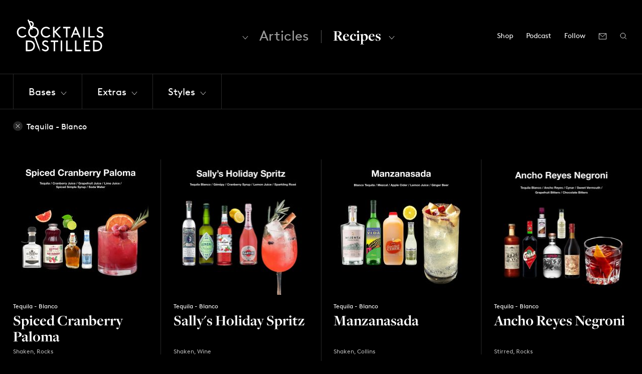

--- FILE ---
content_type: text/html; charset=UTF-8
request_url: https://cocktailsdistilled.com/recipes/spirit/tequila-blanco/
body_size: 34941
content:
<!DOCTYPE html>
<!--[if lt IE 7]>      <html class="no-js lt-ie9 lt-ie8 lt-ie7"> <![endif]-->
<!--[if IE 7]>         <html class="no-js lt-ie9 lt-ie8"> <![endif]-->
<!--[if IE 8]>         <html class="no-js lt-ie9"> <![endif]-->
<!--[if gt IE 8]><!--> <html class="no-js"> <!--<![endif]-->
    <head>
    	<!-- Global site tag (gtag.js) - Google Analytics -->
<script async src="https://www.googletagmanager.com/gtag/js?id=G-HN34B8B0N2"></script>
<script>
  window.dataLayer = window.dataLayer || [];
  function gtag(){dataLayer.push(arguments);}
  gtag('js', new Date());

 gtag('config', 'G-HN34B8B0N2');
</script>
    <script>
  (function(d) {
    var config = {
      kitId: 'opy1luj',
      scriptTimeout: 3000,
      async: true
    },
    h=d.documentElement,t=setTimeout(function(){h.className=h.className.replace(/\bwf-loading\b/g,"")+" wf-inactive";},config.scriptTimeout),tk=d.createElement("script"),f=false,s=d.getElementsByTagName("script")[0],a;h.className+=" wf-loading";tk.src='https://use.typekit.net/'+config.kitId+'.js';tk.async=true;tk.onload=tk.onreadystatechange=function(){a=this.readyState;if(f||a&&a!="complete"&&a!="loaded")return;f=true;clearTimeout(t);try{Typekit.load(config)}catch(e){}};s.parentNode.insertBefore(tk,s)
  })(document);
</script>
    <link rel="dns-prefetch" href="//google-analytics.com">
    <link rel="dns-prefetch" href="//fonts.googleapis.com">
    <link rel="dns-prefetch" href="//platform.twitter.com">
    <link rel="apple-touch-icon" sizes="57x57" href="https://cocktailsdistilled.com/wp-content/themes/cc/fav/apple-icon-57x57.png">
    <link rel="apple-touch-icon" sizes="60x60" href="https://cocktailsdistilled.com/wp-content/themes/cc/fav/apple-icon-60x60.png">
    <link rel="apple-touch-icon" sizes="72x72" href="https://cocktailsdistilled.com/wp-content/themes/cc/fav/apple-icon-72x72.png">
    <link rel="apple-touch-icon" sizes="76x76" href="https://cocktailsdistilled.com/wp-content/themes/cc/fav/apple-icon-76x76.png">
    <link rel="apple-touch-icon" sizes="114x114" href="https://cocktailsdistilled.com/wp-content/themes/cc/fav/apple-icon-114x114.png">
    <link rel="apple-touch-icon" sizes="120x120" href="https://cocktailsdistilled.com/wp-content/themes/cc/fav/apple-icon-120x120.png">
    <link rel="apple-touch-icon" sizes="144x144" href="https://cocktailsdistilled.com/wp-content/themes/cc/fav/apple-icon-144x144.png">
    <link rel="apple-touch-icon" sizes="152x152" href="https://cocktailsdistilled.com/wp-content/themes/cc/fav/apple-icon-152x152.png">
    <link rel="apple-touch-icon" sizes="180x180" href="https://cocktailsdistilled.com/wp-content/themes/cc/fav/apple-icon-180x180.png">
    <link rel="icon" type="image/png" sizes="192x192"  href="https://cocktailsdistilled.com/wp-content/themes/cc/fav/android-icon-192x192.png">
    <link rel="icon" type="image/png" sizes="32x32" href="https://cocktailsdistilled.com/wp-content/themes/cc/fav/favicon-32x32.png">
    <link rel="icon" type="image/png" sizes="96x96" href="https://cocktailsdistilled.com/wp-content/themes/cc/fav/favicon-96x96.png">
    <link rel="icon" type="image/png" sizes="16x16" href="https://cocktailsdistilled.com/wp-content/themes/cc/fav/favicon-16x16.png">
    <link rel="manifest" href="https://cocktailsdistilled.com/wp-content/themes/cc/fav/manifest.json">
    <meta name="msapplication-TileColor" content="#ffffff">
    <meta name="msapplication-TileImage" content="https://cocktailsdistilled.com/wp-content/themes/cc/fav/ms-icon-144x144.png">
    <meta name="theme-color" content="#ffffff">
        <meta charset="utf-8">
        <meta http-equiv="X-UA-Compatible" content="IE=edge,chrome=1">
        <title>  Spirit  Tequila &#8211; Blanco</title>
        <meta name="viewport" content="width=device-width, initial-scale=1">
        
        <link href="https://netdna.bootstrapcdn.com/font-awesome/4.0.3/css/font-awesome.css" rel="stylesheet">
<link href="https://fonts.googleapis.com/css?family=Oswald:300,400,700" rel="stylesheet" type="text/css">
<meta name='robots' content='max-image-preview:large' />
	<style>img:is([sizes="auto" i], [sizes^="auto," i]) { contain-intrinsic-size: 3000px 1500px }</style>
	<link rel='dns-prefetch' href='//www.googletagmanager.com' />
<link rel='dns-prefetch' href='//pagead2.googlesyndication.com' />
<link rel="alternate" type="application/rss+xml" title="Cocktails Distilled &raquo; Tequila - Blanco Spirit Feed" href="https://cocktailsdistilled.com/recipes/spirit/tequila-blanco/feed/" />
<script type="text/javascript">
/* <![CDATA[ */
window._wpemojiSettings = {"baseUrl":"https:\/\/s.w.org\/images\/core\/emoji\/16.0.1\/72x72\/","ext":".png","svgUrl":"https:\/\/s.w.org\/images\/core\/emoji\/16.0.1\/svg\/","svgExt":".svg","source":{"concatemoji":"https:\/\/cocktailsdistilled.com\/wp-includes\/js\/wp-emoji-release.min.js?ver=6.8.3"}};
/*! This file is auto-generated */
!function(s,n){var o,i,e;function c(e){try{var t={supportTests:e,timestamp:(new Date).valueOf()};sessionStorage.setItem(o,JSON.stringify(t))}catch(e){}}function p(e,t,n){e.clearRect(0,0,e.canvas.width,e.canvas.height),e.fillText(t,0,0);var t=new Uint32Array(e.getImageData(0,0,e.canvas.width,e.canvas.height).data),a=(e.clearRect(0,0,e.canvas.width,e.canvas.height),e.fillText(n,0,0),new Uint32Array(e.getImageData(0,0,e.canvas.width,e.canvas.height).data));return t.every(function(e,t){return e===a[t]})}function u(e,t){e.clearRect(0,0,e.canvas.width,e.canvas.height),e.fillText(t,0,0);for(var n=e.getImageData(16,16,1,1),a=0;a<n.data.length;a++)if(0!==n.data[a])return!1;return!0}function f(e,t,n,a){switch(t){case"flag":return n(e,"\ud83c\udff3\ufe0f\u200d\u26a7\ufe0f","\ud83c\udff3\ufe0f\u200b\u26a7\ufe0f")?!1:!n(e,"\ud83c\udde8\ud83c\uddf6","\ud83c\udde8\u200b\ud83c\uddf6")&&!n(e,"\ud83c\udff4\udb40\udc67\udb40\udc62\udb40\udc65\udb40\udc6e\udb40\udc67\udb40\udc7f","\ud83c\udff4\u200b\udb40\udc67\u200b\udb40\udc62\u200b\udb40\udc65\u200b\udb40\udc6e\u200b\udb40\udc67\u200b\udb40\udc7f");case"emoji":return!a(e,"\ud83e\udedf")}return!1}function g(e,t,n,a){var r="undefined"!=typeof WorkerGlobalScope&&self instanceof WorkerGlobalScope?new OffscreenCanvas(300,150):s.createElement("canvas"),o=r.getContext("2d",{willReadFrequently:!0}),i=(o.textBaseline="top",o.font="600 32px Arial",{});return e.forEach(function(e){i[e]=t(o,e,n,a)}),i}function t(e){var t=s.createElement("script");t.src=e,t.defer=!0,s.head.appendChild(t)}"undefined"!=typeof Promise&&(o="wpEmojiSettingsSupports",i=["flag","emoji"],n.supports={everything:!0,everythingExceptFlag:!0},e=new Promise(function(e){s.addEventListener("DOMContentLoaded",e,{once:!0})}),new Promise(function(t){var n=function(){try{var e=JSON.parse(sessionStorage.getItem(o));if("object"==typeof e&&"number"==typeof e.timestamp&&(new Date).valueOf()<e.timestamp+604800&&"object"==typeof e.supportTests)return e.supportTests}catch(e){}return null}();if(!n){if("undefined"!=typeof Worker&&"undefined"!=typeof OffscreenCanvas&&"undefined"!=typeof URL&&URL.createObjectURL&&"undefined"!=typeof Blob)try{var e="postMessage("+g.toString()+"("+[JSON.stringify(i),f.toString(),p.toString(),u.toString()].join(",")+"));",a=new Blob([e],{type:"text/javascript"}),r=new Worker(URL.createObjectURL(a),{name:"wpTestEmojiSupports"});return void(r.onmessage=function(e){c(n=e.data),r.terminate(),t(n)})}catch(e){}c(n=g(i,f,p,u))}t(n)}).then(function(e){for(var t in e)n.supports[t]=e[t],n.supports.everything=n.supports.everything&&n.supports[t],"flag"!==t&&(n.supports.everythingExceptFlag=n.supports.everythingExceptFlag&&n.supports[t]);n.supports.everythingExceptFlag=n.supports.everythingExceptFlag&&!n.supports.flag,n.DOMReady=!1,n.readyCallback=function(){n.DOMReady=!0}}).then(function(){return e}).then(function(){var e;n.supports.everything||(n.readyCallback(),(e=n.source||{}).concatemoji?t(e.concatemoji):e.wpemoji&&e.twemoji&&(t(e.twemoji),t(e.wpemoji)))}))}((window,document),window._wpemojiSettings);
/* ]]> */
</script>
<style id='wp-emoji-styles-inline-css' type='text/css'>

	img.wp-smiley, img.emoji {
		display: inline !important;
		border: none !important;
		box-shadow: none !important;
		height: 1em !important;
		width: 1em !important;
		margin: 0 0.07em !important;
		vertical-align: -0.1em !important;
		background: none !important;
		padding: 0 !important;
	}
</style>
<link rel='stylesheet' id='wp-block-library-css' href='https://cocktailsdistilled.com/wp-includes/css/dist/block-library/style.min.css?ver=6.8.3' type='text/css' media='all' />
<style id='classic-theme-styles-inline-css' type='text/css'>
/*! This file is auto-generated */
.wp-block-button__link{color:#fff;background-color:#32373c;border-radius:9999px;box-shadow:none;text-decoration:none;padding:calc(.667em + 2px) calc(1.333em + 2px);font-size:1.125em}.wp-block-file__button{background:#32373c;color:#fff;text-decoration:none}
</style>
<link rel='stylesheet' id='rmb-recipe-block-css' href='https://cocktailsdistilled.com/wp-content/plugins/recipe-block/build/recipe-block.css?ver=bbe54c36d5a1187d0051930f03b9ff57' type='text/css' media='all' />
<style id='global-styles-inline-css' type='text/css'>
:root{--wp--preset--aspect-ratio--square: 1;--wp--preset--aspect-ratio--4-3: 4/3;--wp--preset--aspect-ratio--3-4: 3/4;--wp--preset--aspect-ratio--3-2: 3/2;--wp--preset--aspect-ratio--2-3: 2/3;--wp--preset--aspect-ratio--16-9: 16/9;--wp--preset--aspect-ratio--9-16: 9/16;--wp--preset--color--black: #000000;--wp--preset--color--cyan-bluish-gray: #abb8c3;--wp--preset--color--white: #ffffff;--wp--preset--color--pale-pink: #f78da7;--wp--preset--color--vivid-red: #cf2e2e;--wp--preset--color--luminous-vivid-orange: #ff6900;--wp--preset--color--luminous-vivid-amber: #fcb900;--wp--preset--color--light-green-cyan: #7bdcb5;--wp--preset--color--vivid-green-cyan: #00d084;--wp--preset--color--pale-cyan-blue: #8ed1fc;--wp--preset--color--vivid-cyan-blue: #0693e3;--wp--preset--color--vivid-purple: #9b51e0;--wp--preset--gradient--vivid-cyan-blue-to-vivid-purple: linear-gradient(135deg,rgba(6,147,227,1) 0%,rgb(155,81,224) 100%);--wp--preset--gradient--light-green-cyan-to-vivid-green-cyan: linear-gradient(135deg,rgb(122,220,180) 0%,rgb(0,208,130) 100%);--wp--preset--gradient--luminous-vivid-amber-to-luminous-vivid-orange: linear-gradient(135deg,rgba(252,185,0,1) 0%,rgba(255,105,0,1) 100%);--wp--preset--gradient--luminous-vivid-orange-to-vivid-red: linear-gradient(135deg,rgba(255,105,0,1) 0%,rgb(207,46,46) 100%);--wp--preset--gradient--very-light-gray-to-cyan-bluish-gray: linear-gradient(135deg,rgb(238,238,238) 0%,rgb(169,184,195) 100%);--wp--preset--gradient--cool-to-warm-spectrum: linear-gradient(135deg,rgb(74,234,220) 0%,rgb(151,120,209) 20%,rgb(207,42,186) 40%,rgb(238,44,130) 60%,rgb(251,105,98) 80%,rgb(254,248,76) 100%);--wp--preset--gradient--blush-light-purple: linear-gradient(135deg,rgb(255,206,236) 0%,rgb(152,150,240) 100%);--wp--preset--gradient--blush-bordeaux: linear-gradient(135deg,rgb(254,205,165) 0%,rgb(254,45,45) 50%,rgb(107,0,62) 100%);--wp--preset--gradient--luminous-dusk: linear-gradient(135deg,rgb(255,203,112) 0%,rgb(199,81,192) 50%,rgb(65,88,208) 100%);--wp--preset--gradient--pale-ocean: linear-gradient(135deg,rgb(255,245,203) 0%,rgb(182,227,212) 50%,rgb(51,167,181) 100%);--wp--preset--gradient--electric-grass: linear-gradient(135deg,rgb(202,248,128) 0%,rgb(113,206,126) 100%);--wp--preset--gradient--midnight: linear-gradient(135deg,rgb(2,3,129) 0%,rgb(40,116,252) 100%);--wp--preset--font-size--small: 13px;--wp--preset--font-size--medium: 20px;--wp--preset--font-size--large: 36px;--wp--preset--font-size--x-large: 42px;--wp--preset--spacing--20: 0.44rem;--wp--preset--spacing--30: 0.67rem;--wp--preset--spacing--40: 1rem;--wp--preset--spacing--50: 1.5rem;--wp--preset--spacing--60: 2.25rem;--wp--preset--spacing--70: 3.38rem;--wp--preset--spacing--80: 5.06rem;--wp--preset--shadow--natural: 6px 6px 9px rgba(0, 0, 0, 0.2);--wp--preset--shadow--deep: 12px 12px 50px rgba(0, 0, 0, 0.4);--wp--preset--shadow--sharp: 6px 6px 0px rgba(0, 0, 0, 0.2);--wp--preset--shadow--outlined: 6px 6px 0px -3px rgba(255, 255, 255, 1), 6px 6px rgba(0, 0, 0, 1);--wp--preset--shadow--crisp: 6px 6px 0px rgba(0, 0, 0, 1);}:where(.is-layout-flex){gap: 0.5em;}:where(.is-layout-grid){gap: 0.5em;}body .is-layout-flex{display: flex;}.is-layout-flex{flex-wrap: wrap;align-items: center;}.is-layout-flex > :is(*, div){margin: 0;}body .is-layout-grid{display: grid;}.is-layout-grid > :is(*, div){margin: 0;}:where(.wp-block-columns.is-layout-flex){gap: 2em;}:where(.wp-block-columns.is-layout-grid){gap: 2em;}:where(.wp-block-post-template.is-layout-flex){gap: 1.25em;}:where(.wp-block-post-template.is-layout-grid){gap: 1.25em;}.has-black-color{color: var(--wp--preset--color--black) !important;}.has-cyan-bluish-gray-color{color: var(--wp--preset--color--cyan-bluish-gray) !important;}.has-white-color{color: var(--wp--preset--color--white) !important;}.has-pale-pink-color{color: var(--wp--preset--color--pale-pink) !important;}.has-vivid-red-color{color: var(--wp--preset--color--vivid-red) !important;}.has-luminous-vivid-orange-color{color: var(--wp--preset--color--luminous-vivid-orange) !important;}.has-luminous-vivid-amber-color{color: var(--wp--preset--color--luminous-vivid-amber) !important;}.has-light-green-cyan-color{color: var(--wp--preset--color--light-green-cyan) !important;}.has-vivid-green-cyan-color{color: var(--wp--preset--color--vivid-green-cyan) !important;}.has-pale-cyan-blue-color{color: var(--wp--preset--color--pale-cyan-blue) !important;}.has-vivid-cyan-blue-color{color: var(--wp--preset--color--vivid-cyan-blue) !important;}.has-vivid-purple-color{color: var(--wp--preset--color--vivid-purple) !important;}.has-black-background-color{background-color: var(--wp--preset--color--black) !important;}.has-cyan-bluish-gray-background-color{background-color: var(--wp--preset--color--cyan-bluish-gray) !important;}.has-white-background-color{background-color: var(--wp--preset--color--white) !important;}.has-pale-pink-background-color{background-color: var(--wp--preset--color--pale-pink) !important;}.has-vivid-red-background-color{background-color: var(--wp--preset--color--vivid-red) !important;}.has-luminous-vivid-orange-background-color{background-color: var(--wp--preset--color--luminous-vivid-orange) !important;}.has-luminous-vivid-amber-background-color{background-color: var(--wp--preset--color--luminous-vivid-amber) !important;}.has-light-green-cyan-background-color{background-color: var(--wp--preset--color--light-green-cyan) !important;}.has-vivid-green-cyan-background-color{background-color: var(--wp--preset--color--vivid-green-cyan) !important;}.has-pale-cyan-blue-background-color{background-color: var(--wp--preset--color--pale-cyan-blue) !important;}.has-vivid-cyan-blue-background-color{background-color: var(--wp--preset--color--vivid-cyan-blue) !important;}.has-vivid-purple-background-color{background-color: var(--wp--preset--color--vivid-purple) !important;}.has-black-border-color{border-color: var(--wp--preset--color--black) !important;}.has-cyan-bluish-gray-border-color{border-color: var(--wp--preset--color--cyan-bluish-gray) !important;}.has-white-border-color{border-color: var(--wp--preset--color--white) !important;}.has-pale-pink-border-color{border-color: var(--wp--preset--color--pale-pink) !important;}.has-vivid-red-border-color{border-color: var(--wp--preset--color--vivid-red) !important;}.has-luminous-vivid-orange-border-color{border-color: var(--wp--preset--color--luminous-vivid-orange) !important;}.has-luminous-vivid-amber-border-color{border-color: var(--wp--preset--color--luminous-vivid-amber) !important;}.has-light-green-cyan-border-color{border-color: var(--wp--preset--color--light-green-cyan) !important;}.has-vivid-green-cyan-border-color{border-color: var(--wp--preset--color--vivid-green-cyan) !important;}.has-pale-cyan-blue-border-color{border-color: var(--wp--preset--color--pale-cyan-blue) !important;}.has-vivid-cyan-blue-border-color{border-color: var(--wp--preset--color--vivid-cyan-blue) !important;}.has-vivid-purple-border-color{border-color: var(--wp--preset--color--vivid-purple) !important;}.has-vivid-cyan-blue-to-vivid-purple-gradient-background{background: var(--wp--preset--gradient--vivid-cyan-blue-to-vivid-purple) !important;}.has-light-green-cyan-to-vivid-green-cyan-gradient-background{background: var(--wp--preset--gradient--light-green-cyan-to-vivid-green-cyan) !important;}.has-luminous-vivid-amber-to-luminous-vivid-orange-gradient-background{background: var(--wp--preset--gradient--luminous-vivid-amber-to-luminous-vivid-orange) !important;}.has-luminous-vivid-orange-to-vivid-red-gradient-background{background: var(--wp--preset--gradient--luminous-vivid-orange-to-vivid-red) !important;}.has-very-light-gray-to-cyan-bluish-gray-gradient-background{background: var(--wp--preset--gradient--very-light-gray-to-cyan-bluish-gray) !important;}.has-cool-to-warm-spectrum-gradient-background{background: var(--wp--preset--gradient--cool-to-warm-spectrum) !important;}.has-blush-light-purple-gradient-background{background: var(--wp--preset--gradient--blush-light-purple) !important;}.has-blush-bordeaux-gradient-background{background: var(--wp--preset--gradient--blush-bordeaux) !important;}.has-luminous-dusk-gradient-background{background: var(--wp--preset--gradient--luminous-dusk) !important;}.has-pale-ocean-gradient-background{background: var(--wp--preset--gradient--pale-ocean) !important;}.has-electric-grass-gradient-background{background: var(--wp--preset--gradient--electric-grass) !important;}.has-midnight-gradient-background{background: var(--wp--preset--gradient--midnight) !important;}.has-small-font-size{font-size: var(--wp--preset--font-size--small) !important;}.has-medium-font-size{font-size: var(--wp--preset--font-size--medium) !important;}.has-large-font-size{font-size: var(--wp--preset--font-size--large) !important;}.has-x-large-font-size{font-size: var(--wp--preset--font-size--x-large) !important;}
:where(.wp-block-post-template.is-layout-flex){gap: 1.25em;}:where(.wp-block-post-template.is-layout-grid){gap: 1.25em;}
:where(.wp-block-columns.is-layout-flex){gap: 2em;}:where(.wp-block-columns.is-layout-grid){gap: 2em;}
:root :where(.wp-block-pullquote){font-size: 1.5em;line-height: 1.6;}
</style>
<link rel='stylesheet' id='wp-components-css' href='https://cocktailsdistilled.com/wp-includes/css/dist/components/style.min.css?ver=6.8.3' type='text/css' media='all' />
<link rel='stylesheet' id='godaddy-styles-css' href='https://cocktailsdistilled.com/wp-content/mu-plugins/vendor/wpex/godaddy-launch/includes/Dependencies/GoDaddy/Styles/build/latest.css?ver=2.0.2' type='text/css' media='all' />
<link rel='stylesheet' id='player-buttons-css' href='https://cocktailsdistilled.com/wp-content/plugins/simple-podcast-press/responsive_audio_player/css/player-buttons.css?ver=4' type='text/css' media='all' />
<link rel='stylesheet' id='bar-ui-css' href='https://cocktailsdistilled.com/wp-content/plugins/simple-podcast-press/responsive_audio_player/css/bar-ui.css?ver=4' type='text/css' media='all' />
<link rel='stylesheet' id='popover-css-css' href='https://cocktailsdistilled.com/wp-content/plugins/simple-podcast-press/responsive_audio_player/css/jquery.webui-popover.min.css?ver=4' type='text/css' media='all' />
<link rel='stylesheet' id='jquery-reveal-css-css' href='https://cocktailsdistilled.com/wp-content/plugins/simple-podcast-press/responsive_audio_player/css/reveal.css?ver=4' type='text/css' media='all' />
<link rel='stylesheet' id='spp-clickable-tweet-css' href='https://cocktailsdistilled.com/wp-content/plugins/simple-podcast-press/responsive_audio_player/css/spp-tweet-styles.css?ver=4' type='text/css' media='all' />
<link rel='stylesheet' id='spp-clammr-css' href='https://cocktailsdistilled.com/wp-content/plugins/simple-podcast-press/responsive_audio_player/css/spp-clammr-styles.css?ver=4' type='text/css' media='all' />
<link rel='stylesheet' id='exsite_gallery-css' href='https://cocktailsdistilled.com/wp-content/themes/cc/_inc/exsite-gallery/exsite-gallery.css?ver=2.0' type='text/css' media='all' />
<link rel='stylesheet' id='slick-css' href='https://cocktailsdistilled.com/wp-content/themes/cc/slick.css?ver=2.0' type='text/css' media='all' />
<link rel='stylesheet' id='exsite_styles-css' href='https://cocktailsdistilled.com/wp-content/themes/cc/style.css?ver=1726641174' type='text/css' media='all' />
<script type="text/javascript" src="https://cocktailsdistilled.com/wp-includes/js/jquery/jquery.min.js?ver=3.7.1" id="jquery-core-js"></script>
<script type="text/javascript" src="https://cocktailsdistilled.com/wp-includes/js/jquery/jquery-migrate.min.js?ver=3.4.1" id="jquery-migrate-js"></script>
<script type="text/javascript" src="https://cocktailsdistilled.com/wp-content/plugins/simple-podcast-press/responsive_audio_player/js/soundmanager2.js?ver=6.8.3" id="soundmanager2-js-js"></script>
<script type="text/javascript" src="https://cocktailsdistilled.com/wp-content/plugins/simple-podcast-press/responsive_audio_player/js/bar-ui.js?ver=6.8.3" id="resp-player-js-js"></script>
<script type="text/javascript" src="https://cocktailsdistilled.com/wp-content/plugins/simple-podcast-press/responsive_audio_player/js/sm_timestamp.js?ver=6.8.3" id="sm-timestamp-js-js"></script>
<script type="text/javascript" src="https://cocktailsdistilled.com/wp-content/plugins/simple-podcast-press/responsive_audio_player/js/transcript.js?ver=6.8.3" id="transcript-js-js"></script>
<script type="text/javascript" src="https://cocktailsdistilled.com/wp-content/plugins/simple-podcast-press/responsive_audio_player/js/jquery.webui-popover.min.js?ver=6.8.3" id="popover-js-js"></script>
<script type="text/javascript" src="https://cocktailsdistilled.com/wp-content/plugins/simple-podcast-press/responsive_audio_player/js/clammrit.js?ver=6.8.3" id="clammrit-js-js"></script>
<script type="text/javascript" src="https://cocktailsdistilled.com/wp-content/plugins/simple-podcast-press/responsive_audio_player/js/jquery.reveal.js?ver=6.8.3" id="jquery-reveal-js"></script>
<script type="text/javascript" src="https://cocktailsdistilled.com/wp-content/plugins/simple-podcast-press/responsive_audio_player/js/rotator.js?ver=6.8.3" id="rotator-js"></script>
<script type="text/javascript" src="https://cocktailsdistilled.com/wp-content/themes/cc/js/vendor/modernizr-2.6.2.min.js?ver=1.0" id="modernizr-js"></script>
<script type="text/javascript" src="https://cocktailsdistilled.com/wp-content/themes/cc/js/vendor/slick.js?ver=1.0" id="slick-js"></script>
<link rel="https://api.w.org/" href="https://cocktailsdistilled.com/wp-json/" /><link rel="EditURI" type="application/rsd+xml" title="RSD" href="https://cocktailsdistilled.com/xmlrpc.php?rsd" />
<meta name="generator" content="WordPress 6.8.3" />
        <style type="text/css" id="admin-menu-logo-css">
            .asenha-admin-logo .ab-item, 
            .asenha-admin-logo a {
                line-height: 28px !important;
                display flex;
                align-items: center;
            }

            .asenha-admin-logo img {
                vertical-align: middle;
                height: 20px !important;
            }
        </style>
        <meta name="generator" content="Site Kit by Google 1.151.0" /><!-- Stream WordPress user activity plugin v4.1.1 -->
<meta name="description" content="Putting up decorations at Christmas deserves a drink that combines the colour, flavour, spice and simplicity of the Spiced Cranberry Paloma">
	<script type="text/javascript">
		var ajaxurl = 'https://cocktailsdistilled.com/wp-admin/admin-ajax.php';
	</script>

<!-- Google AdSense meta tags added by Site Kit -->
<meta name="google-adsense-platform-account" content="ca-host-pub-2644536267352236">
<meta name="google-adsense-platform-domain" content="sitekit.withgoogle.com">
<!-- End Google AdSense meta tags added by Site Kit -->

<!-- Google AdSense snippet added by Site Kit -->
<script type="text/javascript" async="async" src="https://pagead2.googlesyndication.com/pagead/js/adsbygoogle.js?client=ca-pub-3435861347977540&amp;host=ca-host-pub-2644536267352236" crossorigin="anonymous"></script>

<!-- End Google AdSense snippet added by Site Kit -->
        
        <meta name="p:domain_verify" content="44fe185a110647e3deb1f9ee51db3556" />
    </head>
<body class="archive tax-recipe_spirit term-tequila-blanco term-93 wp-theme-cc recipes-header">
	
<svg xmlns="http://www.w3.org/2000/svg" xmlns:xlink="http://www.w3.org/1999/xlink" style="display:none"><defs><path id="a" d="M0 0h22v23H0z"/><path id="a" d="M0 0h23v23H0z"/></defs><symbol id="apple-podcasts" viewbox="0 0 22 23"><g fill="none" fill-rule="evenodd"><mask id="b" fill="#fff"><use xlink:href="#a"/></mask><path d="M15.704 20.71l.29-2.296c2.48-1.612 4.12-4.388 4.12-7.536 0-4.97-4.088-9.013-9.114-9.013-5.026 0-9.114 4.043-9.114 9.013 0 3.148 1.64 5.924 4.12 7.536l.29 2.296C2.577 18.963 0 15.213 0 10.878 0 4.88 4.935 0 11 0s11 4.88 11 10.878c0 4.335-2.577 8.085-6.296 9.832M11 5.595c-2.946 0-5.343 2.37-5.343 5.283 0 1.05.313 2.03.849 2.853a5.122 5.122 0 0 0-.696 2.118 7.083 7.083 0 0 1-2.039-4.97c0-3.942 3.243-7.15 7.229-7.15s7.229 3.208 7.229 7.15c0 1.929-.778 3.682-2.039 4.97a5.123 5.123 0 0 0-.696-2.118 5.21 5.21 0 0 0 .849-2.853c0-2.913-2.397-5.283-5.343-5.283m3.304 11.16l-.583 4.612A1.879 1.879 0 0 1 11.85 23h-1.7c-.95 0-1.753-.7-1.87-1.634l-.584-4.611c-.248-1.965 1.301-3.7 3.304-3.7-1.56 0-2.829-1.256-2.829-2.798 0-1.543 1.27-2.798 2.829-2.798 1.56 0 2.829 1.255 2.829 2.798 0 1.542-1.27 2.797-2.829 2.797 2.003 0 3.552 1.736 3.304 3.701" fill="#FFF" mask="url(#b)"/></g></symbol><symbol id="arrow-down" viewbox="462 34 14 9"><path stroke="#FFF" fill="none" d="M463 35l6 7 6-7"/></symbol><symbol id="arrow-left" viewbox="558 806 9 13"><path stroke="#FFF" fill="none" d="M566.5 818.5l-7-6 7-6"/></symbol><symbol id="arrow-right" viewbox="569 19 8 12"><path fill="none" d="M570 30l6-5-6-5"/></symbol><symbol id="close" viewbox="-1 4 11 11"><g fill="none" fill-rule="evenodd" stroke-linecap="square" stroke="#FFF"><path d="M.5 5.5l7.517 7.517M8.5 5.5L.983 13.017"/></g></symbol><symbol id="fb" viewbox="0 1 13 27"><path d="M8.159 10.02l4.077.11-.366 4.561-3.596-.097.335 13.234-5.38-.145-.334-13.234-2.69-.073-.116-4.574 2.69.072-.07-2.733c-.049-1.956.367-3.422 1.248-4.394.88-.974 2.358-1.431 4.435-1.375l3.568.096.115 4.546-2.237-.06c-.417-.012-.745.016-.988.088-.242.07-.42.19-.528.36-.11.17-.172.348-.185.54l-.036.805.058 2.273" fill="#FFF" fill-rule="evenodd"/></symbol><symbol id="google-podcasts" viewbox="0 0 23 22"><g fill="#FFF" fill-rule="evenodd"><path d="M11.5 4c-.828 0-1.5-.597-1.5-1.333V1.333C10 .597 10.672 0 11.5 0S13 .597 13 1.333v1.334C13 3.403 12.328 4 11.5 4M11.5 22c-.828 0-1.5-.597-1.5-1.333v-1.334c0-.736.672-1.333 1.5-1.333s1.5.597 1.5 1.333v1.334c0 .736-.672 1.333-1.5 1.333M11.5 17c-.828 0-1.5-.636-1.5-1.42V7.42c0-.784.672-1.42 1.5-1.42s1.5.636 1.5 1.42v8.16c0 .784-.672 1.42-1.5 1.42M6.5 12c-.828 0-1.5-.652-1.5-1.455v-5.09C5 4.652 5.672 4 6.5 4S8 4.652 8 5.455v5.09C8 11.348 7.328 12 6.5 12M6.5 18c-.828 0-1.5-.597-1.5-1.333v-1.334C5 14.597 5.672 14 6.5 14s1.5.597 1.5 1.333v1.334C8 17.403 7.328 18 6.5 18M16.5 18c-.828 0-1.5-.652-1.5-1.455v-5.09c0-.803.672-1.455 1.5-1.455s1.5.652 1.5 1.455v5.09c0 .803-.672 1.455-1.5 1.455M16.5 9c-.828 0-1.5-.597-1.5-1.333V6.333C15 5.597 15.672 5 16.5 5s1.5.597 1.5 1.333v1.334C18 8.403 17.328 9 16.5 9M21.5 13c-.828 0-1.5-.597-1.5-1.333v-1.334C20 9.597 20.672 9 21.5 9s1.5.597 1.5 1.333v1.334c0 .736-.672 1.333-1.5 1.333M1.5 13C.672 13 0 12.403 0 11.667v-1.334C0 9.597.672 9 1.5 9S3 9.597 3 10.333v1.334C3 12.403 2.328 13 1.5 13"/></g></symbol><symbol id="ig" viewbox="0 0 28 30"><path fill="#FFF" d="M14 1.654c-3.598 0-4.049.016-5.461.08-1.41.064-2.373.291-3.217.62a6.507 6.507 0 0 0-2.346 1.54 6.54 6.54 0 0 0-1.527 2.364c-.328.848-.551 1.819-.615 3.239C.77 10.921.754 11.375.754 15c0 3.624.016 4.078.08 5.502.064 1.42.287 2.391.615 3.24.338.877.791 1.621 1.527 2.363s1.475 1.198 2.346 1.539c.844.33 1.807.556 3.217.621 1.412.064 1.863.08 5.461.08s4.049-.016 5.461-.08c1.41-.065 2.373-.291 3.217-.621.871-.341 1.609-.797 2.346-1.539s1.189-1.486 1.527-2.363c.328-.85.551-1.82.615-3.24.064-1.424.08-1.878.08-5.502 0-3.625-.016-4.079-.08-5.503-.064-1.42-.287-2.391-.615-3.239a6.529 6.529 0 0 0-1.527-2.363 6.498 6.498 0 0 0-2.346-1.54c-.844-.329-1.807-.556-3.217-.62-1.412-.065-1.863-.081-5.461-.081m0 2.405c3.537 0 3.955.014 5.354.078 1.291.06 1.992.276 2.459.459a4.087 4.087 0 0 1 1.523.999c.463.467.75.911.99 1.534.182.471.396 1.177.457 2.479.062 1.407.076 1.829.076 5.393 0 3.562-.014 3.985-.076 5.393-.061 1.301-.275 2.008-.457 2.479a4.14 4.14 0 0 1-.99 1.533 4.095 4.095 0 0 1-1.523.999c-.467.183-1.168.4-2.459.46-1.397.062-1.817.075-5.354.075s-3.955-.014-5.354-.077c-1.291-.06-1.992-.277-2.459-.46a4.103 4.103 0 0 1-1.523-.999 4.14 4.14 0 0 1-.99-1.533c-.182-.471-.396-1.178-.457-2.479-.063-1.407-.076-1.83-.076-5.392 0-3.563.014-3.985.076-5.393.06-1.301.275-2.007.457-2.478.24-.623.527-1.067.99-1.534a4.107 4.107 0 0 1 1.524-.999c.467-.183 1.168-.399 2.459-.459 1.398-.065 1.816-.078 5.353-.078"/><path fill="#FFF" d="M14 19.448c-2.439 0-4.416-1.991-4.416-4.448s1.977-4.448 4.416-4.448 4.416 1.991 4.416 4.448-1.977 4.448-4.416 4.448m0-11.302c-3.756 0-6.803 3.068-6.803 6.854s3.047 6.853 6.803 6.853 6.803-3.067 6.803-6.853S17.756 8.146 14 8.146M22.66 7.876c0 .885-.711 1.602-1.59 1.602-.877 0-1.588-.717-1.588-1.602s.711-1.602 1.588-1.602c.879 0 1.59.717 1.59 1.602"/></symbol><symbol id="link" viewbox="0 0 14 14"><path d="M10.936 7.861l1.953-1.865a3.383 3.383 0 0 0 0-4.935c-1.425-1.36-3.743-1.36-5.168 0L4.902 3.753a3.383 3.383 0 0 0 0 4.935c.21.2.441.371.685.513L7.096 7.76a1.669 1.669 0 0 1-.784-.418 1.538 1.538 0 0 1 0-2.243L9.13 2.407a1.719 1.719 0 0 1 2.349 0 1.538 1.538 0 0 1 0 2.243l-.829.791c.342.767.436 1.61.285 2.42"/><path d="M3.04 5.44L1.076 7.296a3.34 3.34 0 0 0 0 4.91c1.434 1.355 3.767 1.355 5.2 0l2.836-2.678a3.341 3.341 0 0 0 0-4.91c-.211-.2-.443-.37-.688-.511L6.904 5.54c.29.065.564.203.79.416a1.519 1.519 0 0 1 0 2.232l-2.837 2.678a1.744 1.744 0 0 1-2.364 0 1.519 1.519 0 0 1 0-2.232l.834-.787A4.035 4.035 0 0 1 3.04 5.44"/></symbol><symbol id="logo-main" viewbox="0 0 291 107.84"><style>.st0{display:none}.st1{display:inline;fill:#fff}.st2{font-family:'Brown-Regular'}.st3{font-size:76.334px}.st4{letter-spacing:15}.st5{display:inline}.st6{font-family:'BodoniSvtyTwoOSITCTT-Book'}.st7{font-size:60.5061px}.st8{font-size:76.3341px}.st9{font-size:76.3336px}.st10{font-size:76.3338px}.st11{font-size:76.3343px}.st12{fill:#fff}.st13{font-family:'Futura-MediumItalic'}.st14{font-size:69.1936px}.st15{letter-spacing:6}.st16{font-size:69.1937px}.st17{display:inline;stroke:#000}.st17,.st18,.st19,.st20{fill:none;stroke-width:6.0685;stroke-linecap:round;stroke-miterlimit:10}.st18{display:inline;stroke:#231f20}.st19,.st20{stroke:#000}.st20{fill:#fff;stroke:#231f20}.st21{display:inline;fill:#231f20}.st22{font-size:82.0745px}.st23{letter-spacing:8}.st24{display:inline}.st24,.st25{fill:none;stroke:#231f20;stroke-width:7.1982;stroke-linecap:round;stroke-miterlimit:10}.st26{fill:#231f20}</style><g id="Guides" class="st0"><text transform="rotate(-14.637 281.587 308.693)" class="st1 st2 st3 st4">C</text></g><g id="_x31_" class="st0"><text transform="rotate(-9.021 635.447 -1947.792)" class="st5 st2 st3 st4">L</text><g class="st5"><text transform="translate(36.17 131.375)" class="st6 st7">Collective</text></g><text transform="rotate(-14.637 281.587 308.693)" class="st5 st2 st3 st4">C</text><text transform="rotate(9.599 -458.132 -77.88)" class="st5 st2 st8 st4">O</text><text transform="rotate(16.784 -141.953 143.574)" class="st5 st2 st9 st4">C</text><text transform="rotate(-7.62 536.337 -778.8)" class="st5 st2 st10 st4">K</text><text transform="rotate(8.959 -397.88 1047.086)" class="st5 st2 st11 st4">T</text><text transform="rotate(-16.178 358.9 -737.527)" class="st5 st2 st10 st4">A</text><text transform="matrix(1 .00463 -.00463 1 275.223 95.19)" class="st5 st2 st8 st4">I</text></g><g id="_x31_B" class="st0"><path class="st5" d="M-366.74-316.16h1024v768h-1024z"/><text transform="rotate(-9.021 635.447 -1947.792)" class="st1 st2 st3 st4">L</text><g class="st5"><text transform="translate(36.17 131.375)" class="st12 st6 st7">Collective</text></g><text transform="rotate(-14.637 281.587 308.693)" class="st1 st2 st3 st4">C</text><text transform="rotate(9.599 -458.132 -77.88)" class="st1 st2 st8 st4">O</text><text transform="rotate(16.784 -141.953 143.574)" class="st1 st2 st9 st4">C</text><text transform="rotate(-7.62 536.337 -778.8)" class="st1 st2 st10 st4">K</text><text transform="rotate(8.959 -397.88 1047.086)" class="st1 st2 st11 st4">T</text><text transform="rotate(-16.178 358.9 -737.527)" class="st1 st2 st10 st4">A</text><text transform="matrix(1 .00463 -.00463 1 275.223 95.19)" class="st1 st2 st8 st4">I</text></g><g id="_x32_" class="st0"><text transform="rotate(-7.591 614.272 516.893)" class="st5 st13 st14 st15">COCKTAIL</text><text transform="rotate(-7.418 1124.424 573.302)" class="st5 st13 st16 st15">COLLECTIVE</text><path class="st17" d="M15.18 136.78l.34 9.34M15.46 73.03l.11 24.07"/><path class="st5" d="M12.51 146.71l3.27 15.55 2.75-15.42z"/><g class="st5"><path class="st19" d="M16.15 11.03L16.24 32"/></g><path class="st5" d="M19.21 13.48C19.21 6.56 22 7.71 22 3.29c0-5.66-11.17-5.83-11.17 0 0 4.01 2.34 3.38 2.34 10.19"/><ellipse class="st5" cx="16.24" cy="-3.56" rx="6.45" ry="5.85"/></g><g id="_x32__copy" class="st0"><text transform="rotate(-7.591 616.272 486.745)" class="st5 st13 st14 st15">COCKTAIL</text><text transform="rotate(-7.418 1132.112 720.955)" class="st5 st13 st16 st15">COLLECTIVE</text><g class="st5"><path class="st19" d="M-10.75 139.68l-3.5 8.67M13.75 73.34L3.54 100.25"/><path d="M-17.24 147.66l-3.34 15.53 8.79-12.96z"/><path class="st19" d="M33.89 12.3l-6.57 19.91"/><path d="M36.02 15.6c2.19-6.56 4.47-4.59 5.87-8.78 1.79-5.37-8.74-9.07-10.59-3.54-1.27 3.8 1.14 3.95-1.02 10.41"/><path d="M44.72.53c-1.02 3.07-4.59 4.63-7.97 3.5S31.46-.5 32.49-3.56c1.02-3.06 4.59-4.63 7.97-3.5 3.37 1.13 5.28 4.53 4.26 7.59z"/></g></g><g id="_x32_B" class="st0"><path class="st5" d="M-367.74-315.16h1024v768h-1024z"/><g class="st5"><path class="st12" d="M-21.53 32.28l.08 8.51c-5.09-3.96-10.75-5.52-16.95-4.69-5.47.73-9.63 3.26-12.49 7.59-2.88 4.31-3.9 9.58-3.08 15.78.77 5.8 3.01 10.12 6.7 12.95 3.67 2.8 8.46 3.81 14.38 3.03 4.93-.66 9.09-2.76 12.45-6.29l.1 9.22c-4.52 2.4-8.84 3.87-12.94 4.42-7.5 1-13.86-.57-19.07-4.72-5.2-4.1-8.33-10.07-9.37-17.91-1.06-7.99.48-14.95 4.65-20.87 4.19-5.92 9.98-9.37 17.37-10.36 5.83-.78 11.89.34 18.17 3.34zM44.38 44.08c.79 5.89-.06 11.45-2.55 16.67-1.98 4.1-4.82 7.45-8.55 10.03-3.72 2.59-8.01 4.2-12.85 4.85-7.75 1.03-14.39-.59-19.94-4.88-5.55-4.3-8.85-10.39-9.9-18.25-1.04-7.84.68-14.66 5.18-20.46 4.52-5.83 10.74-9.27 18.67-10.33 7.93-1.06 14.64.47 20.14 4.58 5.5 4.1 8.77 10.02 9.8 17.79zm-7.71.96c-.75-5.65-3.03-9.95-6.83-12.9-3.8-2.92-8.52-4.01-14.17-3.26-5.67.77-10.18 3.3-13.54 7.61-3.31 4.3-4.59 9.3-3.83 15 .75 5.63 3.14 10.05 7.18 13.26 4.04 3.19 8.77 4.42 14.19 3.7 5.65-.75 10.09-3.35 13.31-7.81 3.26-4.41 4.49-9.61 3.69-15.6zM97.43 16.43l.08 8.51c-5.09-3.96-10.75-5.52-16.95-4.69-5.47.73-9.63 3.26-12.49 7.59-2.88 4.32-3.9 9.58-3.08 15.78.77 5.8 3.01 10.12 6.7 12.95 3.67 2.81 8.46 3.81 14.38 3.03 4.93-.66 9.09-2.76 12.45-6.29l.1 9.22c-4.52 2.4-8.84 3.87-12.94 4.42-7.5 1-13.86-.57-19.07-4.72-5.2-4.1-8.33-10.07-9.37-17.91-1.06-7.99.48-14.95 4.65-20.87 4.19-5.92 9.98-9.37 17.37-10.36 5.83-.78 11.88.34 18.17 3.34zM120.35 8.67L120.6 31l17.97-24.75 9.68-1.29-20.91 27.26 25.39 24.77-9.24 1.23-22.86-22.62.28 25.63-7.67 1.02-.53-52.56 7.64-1.02zM179.18 8.1l.45 45.31-7.67 1.02-.45-45.31-12.36 1.65-.08-7.25 31.85-4.24.08 7.24-11.82 1.58zM208.55 37.18l-4.68 13-8.34 1.11 21.22-59.2 25.23 53.01-8 1.07-5.37-11.66-20.06 2.67zm2.44-7.08l14.6-1.95-8.01-17.65-6.59 19.6zM261.17-10.09l.53 52.56-7.67 1.02-.53-52.55 7.67-1.03zM286.77-13.5l.48 45.3 14.63-1.95.08 7.25-22.3 2.97-.53-52.56 7.64-1.01z"/></g><g class="st5"><path class="st12" d="M-22.99 96.65l.05 8.51c-5.08-3.97-10.73-5.55-16.94-4.75-5.47.71-9.64 3.23-12.51 7.56-2.89 4.31-3.93 9.56-3.13 15.77.76 5.81 2.98 10.13 6.66 12.97 3.66 2.82 8.45 3.84 14.37 3.07 4.94-.64 9.09-2.73 12.47-6.26l.08 9.22c-4.53 2.38-8.85 3.84-12.96 4.38-7.5.98-13.86-.62-19.05-4.78-5.19-4.12-8.3-10.09-9.32-17.93-1.04-8 .53-14.95 4.71-20.85 4.21-5.91 10-9.34 17.4-10.31 5.84-.75 11.89.38 18.17 3.4zM42.88 108.65c.77 5.9-.1 11.45-2.6 16.66-1.99 4.1-4.85 7.43-8.58 10.01-3.73 2.58-8.02 4.18-12.87 4.81-7.75 1.01-14.39-.64-19.93-4.94-5.54-4.32-8.82-10.41-9.84-18.28-1.02-7.84.73-14.65 5.24-20.44C-1.16 90.66 5.07 87.23 13 86.2c7.93-1.03 14.64.51 20.13 4.64 5.49 4.11 8.74 10.04 9.75 17.81zm-7.71.94c-.74-5.65-3-9.95-6.79-12.92-3.79-2.93-8.51-4.04-14.16-3.3-5.67.74-10.2 3.26-13.57 7.56-3.32 4.29-4.62 9.29-3.88 14.98.73 5.63 3.11 10.05 7.15 13.28 4.03 3.2 8.76 4.45 14.18 3.74 5.65-.74 10.1-3.32 13.33-7.77 3.27-4.39 4.52-9.58 3.74-15.57zM65.37 80.44l.34 45.3 14.64-1.91.06 7.25L58.1 134l-.37-52.56 7.64-1zM100.35 75.89l.34 45.3 14.64-1.91.06 7.25-22.31 2.9-.37-52.56 7.64-.98zM154.32 68.87l.06 7.25-19 2.47.1 13.61 19-2.47.06 6.74-19 2.47.12 17.7 19-2.47.02 7.25-26.64 3.47-.37-52.56 26.65-3.46zM207.64 66.63l.05 8.51c-5.08-3.97-10.73-5.55-16.94-4.75-5.47.71-9.64 3.23-12.51 7.56-2.89 4.31-3.93 9.56-3.12 15.77.76 5.81 2.98 10.13 6.66 12.97 3.66 2.82 8.45 3.84 14.37 3.07 4.94-.64 9.09-2.73 12.47-6.26l.08 9.22c-4.53 2.38-8.85 3.84-12.96 4.38-7.5.98-13.86-.62-19.05-4.78-5.19-4.12-8.3-10.1-9.32-17.94-1.04-8 .53-14.95 4.71-20.85 4.21-5.91 10-9.34 17.4-10.31 5.83-.74 11.88.39 18.16 3.41zM238.82 65.13l.31 45.31-7.67 1-.31-45.31-12.36 1.61-.06-7.25 31.86-4.15.06 7.25-11.83 1.54zM270.69 53.72l.37 52.56-7.67 1-.37-52.56 7.67-1zM327.97 46.26l-22.41 57.91-23.32-51.96 7.77-1.01 15.41 34.65 14.27-38.52 8.28-1.07zM366.68 41.22l.06 7.25-19 2.47.1 13.61 19-2.47.06 6.74-19 2.47.12 17.7 19-2.47.03 7.25-26.64 3.47-.37-52.56 26.64-3.46z"/></g><g class="st5"><path class="st12" d="M15.52 149.16a3.04 3.04 0 0 1-3.03-2.92l-.34-9.34a3.036 3.036 0 0 1 2.92-3.14 3.03 3.03 0 0 1 3.14 2.92l.34 9.34a3.036 3.036 0 0 1-2.92 3.14h-.11z"/></g><g class="st5"><path class="st12" d="M15.57 100.14c-1.67 0-3.03-1.35-3.03-3.02l-.11-24.07A3.037 3.037 0 0 1 15.45 70h.01c1.67 0 3.03 1.35 3.03 3.02l.11 24.07a3.037 3.037 0 0 1-3.02 3.05h-.01z"/></g><g class="st5"><path class="st12" d="M12.51 146.71l3.27 15.55 2.75-15.42z"/></g><g class="st5"><path class="st12" d="M16.24 35.03c-1.67 0-3.03-1.35-3.03-3.02l-.08-20.97a3.022 3.022 0 0 1 3.01-3.05h.01c1.67 0 3.03 1.35 3.03 3.02l.08 20.97a3.037 3.037 0 0 1-3.02 3.05z"/></g><g class="st5"><path class="st12" d="M19.21 13.48C19.21 6.56 22 7.71 22 3.29c0-5.66-11.17-5.83-11.17 0 0 4.01 2.34 3.38 2.34 10.19"/></g><g class="st5"><ellipse class="st12" cx="16.24" cy="-3.56" rx="6.45" ry="5.85"/></g></g><g id="_x33_" class="st0"><text transform="translate(-70.49 60.373)" class="st21 st2 st22 st23">COCKTAIL</text><text transform="translate(-107.296 132.648)" class="st21 st2 st22 st23">COLLECTIVE</text><g class="st5"><path class="st25" d="M-25.29 126.87l-4.78 10.01M9.83 53.92L-6.44 87.05M50.81-32.6L28.98 14.05M48.89-21.62c6.9 3.42 10.01 12.07 6.59 18.97-3.42 6.9-12.07 10.01-18.97 6.59L29.9 1.72"/><path class="st26" d="M-33.55 135.85l-5.11 18.13 11.36-14.69zM47.39-17.24s.7-.81 1.87.14c1.17.95.61-1.36.61-1.36l-2.99-1.48.51 2.7zM52.05-27.39s-.88 3.95 1.59 4.82c1.21.42-3.6-1.38-3.6-1.38l2.01-3.44z"/></g></g><g id="_x33__copy" class="st0"><path class="st5" d="M-367.74-315.16h1024v768h-1024z"/><text transform="translate(-70.49 60.373)" class="st1 st2 st22 st23">COCKTAIL</text><text transform="translate(-107.296 132.648)" class="st1 st2 st22 st23">COLLECTIVE</text><g class="st5"><path class="st12" d="M-30.07 140.48c-.52 0-1.05-.11-1.55-.35a3.61 3.61 0 0 1-1.7-4.8l4.78-10c.86-1.79 3-2.55 4.8-1.7 1.79.86 2.55 3 1.7 4.8l-4.78 10a3.601 3.601 0 0 1-3.25 2.05zM-6.44 90.65c-.53 0-1.07-.12-1.58-.37a3.613 3.613 0 0 1-1.65-4.82L6.6 52.33a3.613 3.613 0 0 1 4.82-1.65c1.78.88 2.52 3.03 1.65 4.82L-3.21 88.64a3.591 3.591 0 0 1-3.23 2.01zM28.98 17.65c-.51 0-1.03-.11-1.52-.34a3.593 3.593 0 0 1-1.73-4.79l21.83-46.66c.84-1.8 2.98-2.58 4.79-1.73 1.8.84 2.58 2.98 1.73 4.79L32.24 15.58a3.607 3.607 0 0 1-3.26 2.07z"/><path class="st12" d="M42.48 8.91c-2.49 0-4.99-.53-7.33-1.64l-6.4-2.14A3.606 3.606 0 0 1 26.48.57c.63-1.88 2.67-2.9 4.56-2.27L38.12.7c5.09 2.52 11.56.25 14.14-4.96 1.21-2.45 1.35-5.29.4-8-.94-2.68-2.9-4.92-5.36-6.15a3.6 3.6 0 0 1-1.63-4.82 3.6 3.6 0 0 1 4.82-1.63c4.2 2.08 7.38 5.71 8.96 10.21 1.6 4.56 1.34 9.38-.74 13.58-3.11 6.27-9.62 9.98-16.23 9.98zM-33.55 135.85l-5.11 18.13 11.36-14.69z"/><path class="st12" d="M47.39-17.24s.7-.81 1.87.14c1.17.95.61-1.36.61-1.36l-2.99-1.48.51 2.7zM52.05-27.39s-.88 3.95 1.59 4.82c1.21.42-3.6-1.38-3.6-1.38l2.01-3.44z"/></g></g><g id="_x34_B"><path class="st12" d="M32.37 54.2l-3.62-3.26c-1.99 2.4-5.45 5.05-10.25 5.05-7.6 0-13.41-5.45-13.41-13.51 0-7.7 5.66-13.51 12.95-13.51 3.82 0 7.55 1.73 9.64 4.03l3.42-3.36c-3.11-3.42-7.95-5.51-13.05-5.51C7.75 24.12 0 32.18 0 42.48c0 10.55 7.85 18.35 18.51 18.35 5.5 0 10.8-2.7 13.86-6.63zM98.78 55.99c-7.6 0-13.41-5.45-13.41-13.51 0-7.7 5.66-13.51 12.95-13.51 3.82 0 7.55 1.73 9.64 4.03l3.42-3.36c-3.11-3.42-7.95-5.51-13.05-5.51-10.3 0-18.05 8.05-18.05 18.35 0 10.55 7.85 18.35 18.51 18.35 5.51 0 10.81-2.7 13.87-6.63l-3.62-3.26c-2 2.4-5.46 5.05-10.26 5.05zM131.77 41.2l16.11-16.57h-6.73l-14.68 15.04V24.63h-5.1v35.69h5.1V42.48l15.91 17.84h6.52zM170.12 60.32V29.48h9.69v-4.85h-24.47v4.85h9.68v30.84zM208.92 60.32h5.3l-14.78-35.69h-3.57l-14.78 35.69h5.3l3.72-9.18h15.04l3.77 9.18zM192.14 46.3l5.51-13.26 5.51 13.26h-11.02zM222.59 24.63h5.1v35.69h-5.1zM261.18 55.48h-15.8V24.63h-5.1v35.69h20.9zM75.46 93.35L62.89 59.44c6.45-2.72 10.83-9.15 10.83-16.96 0-10.4-7.75-18.35-17.84-18.35-1.02 0-2 .1-2.96.26 3.43-2.96 4.88-7.98 3.18-12.44-1.04-2.72-3.12-4.87-5.88-6.07-2.31-1-4.83-1.2-7.2-.6-.57-.17-1.07-.62-1.38-.97L40.45 1.4A2.243 2.243 0 0 0 37.54.17a2.243 2.243 0 0 0-1.23 2.91l8.49 20.85-.67.36a2.236 2.236 0 0 0-.89 3.03c.25.46.65.79 1.11.98-3.9 3.32-6.32 8.37-6.32 14.18 0 10.4 7.75 18.35 17.84 18.35.89 0 1.76-.08 2.61-.2l12.77 34.12 7.47 13.09-3.26-14.49zM48.44 9.98c1.64.71 2.87 1.97 3.48 3.56 1.21 3.18-.22 6.83-3.15 8.29l-4.8-11.78c.06-.2.25-.48.82-.56.01 0 .02-.01.03-.01 1.21-.17 2.47 0 3.62.5zm-5.31 32.5c0-4.48 1.86-8.31 4.84-10.74l.4.98c.33.81 1.07 1.32 1.88 1.39a2.243 2.243 0 0 0 2.26-3.07l-.59-1.44c1.23-.4 2.56-.61 3.95-.61 7.29 0 12.75 5.81 12.75 13.51 0 7.75-5.45 13.51-12.75 13.51-7.28-.02-12.74-5.78-12.74-13.53z"/><path class="st12" d="M53.47 73.8c-2.94-2.16-6.65-3.4-12.37-3.4H30.28v36.08H41.1c5.72 0 9.48-1.24 12.42-3.4 4.43-3.3 7.16-8.66 7.16-14.64.01-5.98-2.78-11.34-7.21-14.64zm-2.32 24.74c-2.27 1.96-5.26 3.04-10.31 3.04h-5.41V75.3h5.41c5.05 0 8.04 1.08 10.31 3.04 2.73 2.42 4.38 6.08 4.38 10.1s-1.65 7.68-4.38 10.1zM102.51 88.29c-4.64-3.09-12.32-4.07-12.32-8.66 0-3.14 2.99-4.85 5.98-4.85 2.27 0 4.48.82 6.44 2.47l3.04-3.76c-1.91-1.6-5.1-3.61-9.69-3.61-6.29 0-10.93 4.33-10.93 9.59 0 3.76 2.01 6.24 4.59 7.94 4.79 3.14 12.42 3.76 12.42 9.28 0 3.25-2.94 5.41-6.29 5.41-3.71 0-6.7-2.06-8.81-4.64l-3.56 3.5c3.2 3.87 7.68 6.03 12.63 6.03 6.29 0 11.18-4.12 11.18-10.46.01-4.12-2.26-6.65-4.68-8.24zM113.86 75.3h9.8v31.18h5.15V75.3h9.79v-4.9h-24.74zM147.28 70.4h5.15v36.08h-5.15zM170.31 70.4h-5.15v36.08h21.13v-4.9h-15.98zM200.23 70.4h-5.15v36.08h21.13v-4.9h-15.98zM230.16 89.47h11.85v-4.9h-11.85V75.3h15.46v-4.9H225v36.08h21.13v-4.9h-15.97zM279.05 73.8c-2.94-2.16-6.65-3.4-12.37-3.4h-10.82v36.08h10.82c5.72 0 9.48-1.24 12.42-3.4 4.43-3.3 7.16-8.66 7.16-14.64.01-5.98-2.78-11.34-7.21-14.64zm-2.32 24.74c-2.27 1.96-5.26 3.04-10.31 3.04h-5.41V75.3h5.41c5.05 0 8.04 1.08 10.31 3.04 2.73 2.42 4.38 6.08 4.38 10.1s-1.65 7.68-4.38 10.1zM286.31 42.57c-4.64-3.09-12.32-4.07-12.32-8.66 0-3.14 2.99-4.85 5.98-4.85 2.27 0 4.48.82 6.44 2.47l3.04-3.76c-1.91-1.6-5.1-3.61-9.69-3.61-6.29 0-10.93 4.33-10.93 9.59 0 3.76 2.01 6.24 4.59 7.94 4.79 3.14 12.42 3.76 12.42 9.28 0 3.25-2.94 5.41-6.29 5.41-3.71 0-6.7-2.06-8.81-4.64l-3.56 3.5c3.2 3.87 7.68 6.03 12.63 6.03 6.29 0 11.18-4.12 11.18-10.46.01-4.12-2.25-6.64-4.68-8.24z"/></g><g id="_x35_" class="st0"><path d="M174.15-2.19c12.06 0 23.52 4.94 30.88 13.03l-8.08 7.96c-4.95-5.43-13.75-9.53-22.79-9.53-17.25 0-30.63 13.75-30.63 31.96 0 19.06 13.75 31.96 31.72 31.96 11.34 0 19.54-6.27 24.24-11.94l8.56 7.72c-7.24 9.29-19.78 15.68-32.8 15.68-25.21 0-43.78-18.45-43.78-43.42-.02-24.36 18.31-43.42 42.68-43.42z" class="st5"/><path d="M160.52 90.51c0 24.96-18.57 43.42-43.78 43.42-13.03 0-25.57-6.39-32.8-15.68l8.56-7.72c4.7 5.67 12.9 11.94 24.24 11.94 17.97 0 31.72-12.9 31.72-31.96 0-18.21-13.39-31.96-30.63-31.96-9.05 0-17.85 4.1-22.79 9.53l-8.08-7.96c7.36-8.08 18.81-13.03 30.88-13.03 24.35.01 42.68 19.06 42.68 43.42z" class="st5"/><g class="st5"><path d="M189.17 25.49c-1.32 0-2.65-.49-3.67-1.48a5.291 5.291 0 0 1-.13-7.48l52.58-54.45a5.291 5.291 0 0 1 7.61 7.35l-52.58 54.45a5.292 5.292 0 0 1-3.81 1.61z"/><path d="M219.03 20.96c-6.89 0-13.27-2.56-18.04-7.24l-7.88-6.03a5.29 5.29 0 0 1-.99-7.41 5.29 5.29 0 0 1 7.41-.99l8.44 6.46.26.26c2.82 2.85 6.68 4.38 10.92 4.37 4.18-.03 8.22-1.68 11.1-4.53 2.85-2.82 4.4-6.7 4.37-10.92-.03-4.18-1.68-8.22-4.53-11.1a5.29 5.29 0 0 1 .04-7.48 5.281 5.281 0 0 1 7.48.04c4.84 4.89 7.54 11.45 7.59 18.46.05 7.1-2.61 13.68-7.51 18.52-4.89 4.84-11.45 7.54-18.46 7.59h-.2z"/><path d="M229.69-14.52s1.36-.8 2.53 1.08c1.17 1.88 1.5-1.61 1.5-1.61l-3.45-3.48-.58 4.01zM240.99-26.4s-3.11 5.07-.09 7.45c1.48 1.17-4.34-3.64-4.34-3.64l4.43-3.81z"/></g><g class="st5"><path d="M79.13 134.56c-1.4 0-2.79-.55-3.83-1.64-2.02-2.11-1.93-5.46.18-7.48l11.8-11.24a5.292 5.292 0 0 1 7.3 7.66l-11.8 11.24a5.234 5.234 0 0 1-3.65 1.46z"/><path d="M74.89 126.03l-16.5 22.24 23.28-14.24z"/></g></g><g id="_x35_B" class="st0"><path class="st5" d="M-367.74-315.16h1024v768h-1024z"/><g class="st5"><path class="st12" d="M174.15-2.19c12.06 0 23.52 4.94 30.88 13.03l-8.08 7.96c-4.95-5.43-13.75-9.53-22.79-9.53-17.25 0-30.63 13.75-30.63 31.96 0 19.06 13.75 31.96 31.72 31.96 11.34 0 19.54-6.27 24.24-11.94l8.56 7.72c-7.24 9.29-19.78 15.68-32.8 15.68-25.21 0-43.78-18.45-43.78-43.42-.02-24.36 18.31-43.42 42.68-43.42z"/></g><g class="st5"><path class="st12" d="M160.52 90.51c0 24.96-18.57 43.42-43.78 43.42-13.03 0-25.57-6.39-32.8-15.68l8.56-7.72c4.7 5.67 12.9 11.94 24.24 11.94 17.97 0 31.72-12.9 31.72-31.96 0-18.21-13.39-31.96-30.63-31.96-9.05 0-17.85 4.1-22.79 9.53l-8.08-7.96c7.36-8.08 18.81-13.03 30.88-13.03 24.35.01 42.68 19.06 42.68 43.42z"/></g><g class="st5"><path class="st12" d="M189.17 25.49c-1.32 0-2.65-.49-3.67-1.48a5.291 5.291 0 0 1-.13-7.48l52.58-54.45a5.291 5.291 0 0 1 7.61 7.35l-52.58 54.45a5.292 5.292 0 0 1-3.81 1.61z"/><path class="st12" d="M219.03 20.96c-6.89 0-13.27-2.56-18.04-7.24l-7.88-6.03a5.29 5.29 0 0 1-.99-7.41 5.29 5.29 0 0 1 7.41-.99l8.44 6.46.26.26c2.82 2.85 6.68 4.38 10.92 4.37 4.18-.03 8.22-1.68 11.1-4.53 2.85-2.82 4.4-6.7 4.37-10.92-.03-4.18-1.68-8.22-4.53-11.1a5.29 5.29 0 0 1 .04-7.48 5.281 5.281 0 0 1 7.48.04c4.84 4.89 7.54 11.45 7.59 18.46.05 7.1-2.61 13.68-7.51 18.52-4.89 4.84-11.45 7.54-18.46 7.59h-.2z"/><path class="st12" d="M229.69-14.52s1.36-.8 2.53 1.08c1.17 1.88 1.5-1.61 1.5-1.61l-3.45-3.48-.58 4.01zM240.99-26.4s-3.11 5.07-.09 7.45c1.48 1.17-4.34-3.64-4.34-3.64l4.43-3.81z"/></g><g class="st5"><path class="st12" d="M79.13 134.56c-1.4 0-2.79-.55-3.83-1.64-2.02-2.11-1.93-5.46.18-7.48l11.8-11.24a5.292 5.292 0 0 1 7.3 7.66l-11.8 11.24a5.234 5.234 0 0 1-3.65 1.46z"/><path class="st12" d="M74.89 126.03l-16.5 22.24 23.28-14.24z"/></g></g></symbol><symbol id="logo_exsite" viewbox="0 0 225.766 69.666"><path d="M101.17 19.589H90.14l-8.02 12.378-7.95-12.378H62.685L76.32 39.23 61.44 60.833h11.24l9.282-14.192L91.1 60.833h11.55L87.7 39.14zM225.77 40.541c0-5.857-1.697-11.1-5.787-15.422-4.01-4.088-9.717-6.635-15.426-6.635-12.266 0-21.443 9.796-21.443 21.986 0 12.11 9.639 21.519 21.674 21.519 8.561 0 16.197-5.324 19.441-13.19h-9.799c-2.314 3.395-5.861 4.936-9.951 4.936-5.861 0-11.1-4.163-12.34-9.873h33.32l.309-3.321m-33.709-3.931c1.158-5.398 6.475-9.717 12.04-9.717 6.09 0 11.336 3.779 12.955 9.717h-24.992M140.25 19.45v41.525h10.38l-.01-41.517zM174.44 7.116h-10.33v12.159h-7.35v8.398h1.98v.011h.49l.31.013h4.52V45.37h.01v15.463h10.39l-.01-33.14 7.56-.007v-8.415h-7.57z"/><path d="M130.13 39.515a16.755 16.755 0 0 0-4.219-2.236 37.075 37.075 0 0 0-4.599-1.351c-2.869-.675-5.05-1.335-6.54-1.982-1.491-.646-2.236-1.758-2.236-3.333 0-1.575.675-2.701 2.025-3.375s2.84-1.012 4.473-1.012c1.856 0 3.571.436 5.147 1.308 1.574.873 2.812 1.898 3.712 3.08l5.549-4.913c-1.632-2.08-2.829-3.514-5.591-5.103-2.567-1.478-5.64-1.966-8.564-1.966-2.025 0-3.995.253-5.907.759-1.913.506-3.628 1.28-5.147 2.321a11.955 11.955 0 0 0-3.671 4.01c-.928 1.632-1.392 3.573-1.392 5.823 0 1.913.337 3.516 1.013 4.809a9.743 9.743 0 0 0 2.7 3.249c1.125.873 2.405 1.575 3.839 2.109 1.435.535 2.912.971 4.43 1.308 3.093.732 5.413 1.464 6.962 2.194 1.546.731 2.32 1.94 2.32 3.628 0 .901-.198 1.66-.591 2.279a4.382 4.382 0 0 1-1.562 1.477 7.607 7.607 0 0 1-2.109.802c-.759.168-1.505.253-2.236.253-2.193 0-4.191-.478-5.991-1.435-1.801-.956-3.263-2.165-4.388-3.628l-5.872 5.252c1.764 2.579 4.529 5.099 7.512 6.251 2.981 1.152 5.165 1.407 8.316 1.407 2.194 0 4.317-.24 6.371-.717 2.054-.478 3.853-1.252 5.4-2.321 1.547-1.067 2.785-2.46 3.713-4.177.929-1.715 1.393-3.811 1.393-6.286 0-1.969-.395-3.642-1.181-5.02a10.99 10.99 0 0 0-3.079-3.461"/><circle cx="145.44" cy="6.236" r="6.236"/><path d="M32.936 26.15c-5.56-.001-10.885 4.32-12.04 9.723l25 .007c-1.622-5.941-6.869-9.728-12.961-9.73"/><path d="M33.3 9.204C16.604 9.199 3.06 22.729 3.06 39.424a30.116 30.116 0 0 0 3.431 13.97L.551 63.836S-.59 65.79.406 66.987c1.01 1.213 3.01.45 3.01.45l11.767-3.838c5.05 3.788 11.3 6.06 18.1 6.06 16.696.004 30.23-13.525 30.24-30.22.006-16.698-13.526-30.23-30.22-30.24m21 33.927l-33.34-.01c1.233 5.713 6.478 9.884 12.346 9.886 4.089 0 7.64-1.545 9.957-4.938l9.799.002c-3.243 7.873-10.885 13.194-19.45 13.192-12.04-.003-21.683-9.422-21.68-21.538.003-12.191 9.189-21.991 21.461-21.987 5.71.001 11.421 2.548 15.431 6.636 4.09 4.327 5.787 9.578 5.785 15.44l-.312 3.317"/></symbol><symbol id="madebyarticle" viewbox="0 0 114 9"><path d="M7.95 8H6.7V2.94L4.86 7.9h-.95L2.08 2.88V8H.83V.91h1.74l1.86 5.05L6.3.91h1.65V8zm9.303 0h-1.35l-.46-1.36h-2.82L12.163 8h-1.3l2.49-7.09h1.41L17.253 8zm-2.21-2.52l-1.01-2.99-1.01 2.99h2.02zm10.704-1.03c0 .6-.055 1.13-.165 1.59-.11.46-.332.86-.665 1.2-.487.507-1.15.76-1.99.76h-2.76V.91h2.76c.84 0 1.503.253 1.99.76.333.34.555.74.665 1.2.11.46.165.987.165 1.58zm-1.31 0c0-.293-.007-.532-.02-.715a2.942 2.942 0 0 0-.14-.655 1.471 1.471 0 0 0-.35-.61c-.267-.267-.6-.4-1-.4h-1.47v4.77h1.47c.4 0 .733-.133 1-.4a1.47 1.47 0 0 0 .35-.615c.08-.257.126-.477.14-.66.013-.183.02-.422.02-.715zM34.14 8h-5.05V.91h5.05v1.17h-3.76v1.65h3.31v1.16h-3.31v1.94h3.76V8zm12.917-2.06c0 .693-.24 1.223-.72 1.59-.42.32-1.05.48-1.89.48h-2.82V.91h2.82c.693 0 1.24.13 1.64.39.26.167.461.388.605.665a1.891 1.891 0 0 1-.005 1.765c-.147.28-.364.483-.65.61.326.153.578.373.755.66.176.287.265.6.265.94zm-1.46-3.02c0-.32-.102-.55-.305-.69-.204-.14-.469-.21-.795-.21h-1.59V3.8h1.62c.713 0 1.07-.293 1.07-.88zm.15 2.99c0-.687-.404-1.03-1.21-1.03h-1.63v1.97h1.59c.346 0 .641-.073.885-.22.243-.147.365-.387.365-.72zm10.013-5l-2.48 4.37V8h-1.3V5.28L49.52.91h1.4l1.75 3.06L54.42.91h1.34zM68.407 8h-1.35l-.46-1.36h-2.82L63.317 8h-1.3l2.49-7.09h1.41L68.407 8zm-2.21-2.52l-1.01-2.99-1.01 2.99h2.02zM76.77 8h-1.4l-1.18-2.68h-1.57V8h-1.3V.91h2.99c.8 0 1.41.212 1.83.635.42.423.63.945.63 1.565 0 .467-.118.878-.355 1.235a1.911 1.911 0 0 1-.945.755l1.3 2.9zm-1.29-4.89c0-.3-.107-.553-.32-.76-.213-.207-.497-.31-.85-.31h-1.7v2.12h1.72c.367 0 .65-.092.85-.275.2-.183.3-.442.3-.775zm9.233-1h-2.1V8h-1.29V2.11h-2.1V.91h5.49v1.2zM88.997 8h-1.31V.91h1.31V8zm8.913-2.26c-.067.64-.293 1.157-.68 1.55-.547.56-1.223.84-2.03.84-.813 0-1.483-.263-2.01-.79a2.614 2.614 0 0 1-.705-1.205c-.117-.45-.175-1.008-.175-1.675s.058-1.225.175-1.675c.117-.45.352-.852.705-1.205.533-.533 1.203-.8 2.01-.8.82 0 1.497.273 2.03.82.387.393.613.907.68 1.54h-1.32a1.37 1.37 0 0 0-.32-.75c-.233-.293-.59-.44-1.07-.44-.433 0-.797.157-1.09.47a1.51 1.51 0 0 0-.345.64c-.077.267-.12.49-.13.67-.01.18-.015.423-.015.73s.005.55.015.73c.01.18.053.403.13.67.077.267.192.48.345.64.293.313.657.47 1.09.47.473 0 .83-.15 1.07-.45a1.4 1.4 0 0 0 .32-.78h1.32zM105.683 8h-4.58V.91h1.29v5.87h3.29V8zm8.054 0h-5.05V.91h5.05v1.17h-3.76v1.65h3.31v1.16h-3.31v1.94h3.76V8z" fill="#fff" fill-rule="evenodd"/></symbol><symbol id="newsletter" viewbox="-1 -1 19 15"><path stroke="#FFF" fill="none" d="M.2 12.92h16.67V.08H.2z"/><path stroke="#FFF" fill="none" d="M.055.179L8.338 7.28 16.622.179"/></symbol><symbol id="pause" viewbox="602 806 9 13"><path d="M609.5 806.5v12M603.5 806.5v12" stroke="#FFF" stroke-linecap="square" fill="none"/></symbol><symbol id="pi" viewbox="0 0 15 19"><path d="M6.166 12.547c-.506 2.613-1.125 5.118-2.957 6.427-.565-3.95.831-6.915 1.479-10.065-1.105-1.83.133-5.516 2.463-4.608 2.868 1.117-2.483 6.807 1.108 7.519 3.751.741 5.283-6.407 2.957-8.731-3.36-3.356-9.782-.076-8.993 4.729.192 1.175 1.425 1.531.493 3.153C.565 10.502-.077 8.832.006 6.606.14 2.962 3.333.411 6.536.058c4.05-.446 7.851 1.463 8.376 5.214.591 4.233-1.828 8.818-6.159 8.488-1.174-.09-1.667-.662-2.587-1.213"/></symbol><symbol id="play" viewbox="0 0 100 100"><path fill="#FFF" d="M96.137 50l-46.82 23.75L2.5 97.5v-95l46.817 23.75z"/></symbol><symbol id="podcast-icon" viewbox="0 0 28 32"><g fill="#FFF" fill-rule="evenodd" opacity=".756"><path d="M14.5 10a3.5 3.5 0 1 0 0 7 3.5 3.5 0 0 0 0-7m0 .7c1.544 0 2.8 1.256 2.8 2.8 0 1.544-1.256 2.8-2.8 2.8a2.803 2.803 0 0 1-2.8-2.8c0-1.544 1.256-2.8 2.8-2.8"/><path d="M14 0C6.268 0 0 6.245 0 13.95 0 19.918 3.763 25.008 9.052 27a23.347 23.347 0 0 1-.091-.829C4.14 24.191.737 19.46.737 13.95.737 6.663 6.687.734 14 .734S27.263 6.663 27.263 13.95c0 5.51-3.403 10.24-8.223 12.221-.026.275-.056.551-.092.829C24.238 25.008 28 19.918 28 13.95 28 6.245 21.732 0 14 0"/><path d="M14.5 20c-1.933 0-3.5 1.196-3.5 3.53 0 2.666.35 8.47 3.5 8.47s3.5-5.804 3.5-8.47c0-2.334-1.567-3.53-3.5-3.53m0 .706c1.753 0 2.8 1.056 2.8 2.823 0 1.384-.095 3.383-.544 5.05-.486 1.802-1.245 2.715-2.256 2.715-1.011 0-1.77-.913-2.256-2.715-.45-1.667-.544-3.666-.544-5.05 0-1.767 1.047-2.823 2.8-2.823"/><path d="M14 5c-4.97 0-9 3.888-9 8.684C5 16.758 6.657 19.457 9.155 21c.096-.23.212-.446.34-.653-2.253-1.423-3.745-3.878-3.745-6.663 0-4.39 3.7-7.96 8.25-7.96s8.25 3.57 8.25 7.96c0 2.785-1.492 5.24-3.744 6.663.127.207.243.423.339.653C21.343 19.457 23 16.758 23 13.684 23 8.888 18.97 5 14 5"/></g></symbol><symbol id="search" viewbox="-1 -1 16 16"><path d="M11.43 5.818c0 3.143-2.526 5.69-5.643 5.69-3.116 0-5.643-2.547-5.643-5.69 0-3.142 2.527-5.69 5.643-5.69 3.117 0 5.643 2.548 5.643 5.69zM9.55 9.612l4.232 4.268" stroke="#FFF" fill="none"/></symbol><symbol id="spotify" viewbox="0 0 23 23"><g fill="none" fill-rule="evenodd"><mask id="b" fill="#fff"><use xlink:href="#a"/></mask><path d="M4.359 6.706c4.334-1.268 10.894-.868 14.973 1.513 1.045.602.634 2.127-.478 2.127-.242 0-.39-.061-.6-.182-3.3-1.97-9.204-2.443-13.023-1.376-.168.046-.377.12-.6.12a1.07 1.07 0 0 1-1.08-1.095c0-.63.39-.986.808-1.107m13.059 7.174c-.109-.03-.077.066-.572-.195-2.9-1.715-7.22-2.407-11.064-1.364-.223.06-.343.121-.552.121-1.027 0-1.299-1.544-.18-1.86 4.519-1.269 9.367-.528 12.742 1.48.376.222.525.51.525.913a.899.899 0 0 1-.9.905m-1.248 3.04v.001c-.773 0-3.216-2.71-10.082-1.303-.18.047-.417.12-.552.12-.877 0-1.044-1.311-.101-1.512 3.798-.838 7.679-.764 10.989 1.216.79.504.454 1.478-.254 1.478M11.5 23C17.848 23 23 17.848 23 11.5S17.848 0 11.5 0 0 5.152 0 11.5 5.152 23 11.5 23" fill="#FFF" mask="url(#b)"/></g></symbol><symbol id="tw" viewbox="183 2 29 23"><path d="M208.738 9.518l-.08.72a16.671 16.671 0 0 1-1.142 4.467 17.185 17.185 0 0 1-2.433 4.148 16.234 16.234 0 0 1-3.546 3.343c-1.339.918-2.895 1.627-4.677 2.124-1.782.494-3.658.623-5.625.387-3.073-.307-5.786-1.431-8.14-3.372.379.1.81.176 1.302.225 2.562.255 4.928-.321 7.1-1.725-1.197-.162-2.223-.644-3.08-1.444-.858-.804-1.405-1.795-1.644-2.976.381.078.725.135 1.03.166.488.048.983.035 1.485-.042a5.399 5.399 0 0 1-2.958-2.254c-.722-1.103-1.005-2.343-.853-3.718.73.452 1.538.773 2.429.905a5.73 5.73 0 0 1-1.579-2.18c-.36-.856-.48-1.785-.37-2.785a5.57 5.57 0 0 1 1.074-2.736 15.846 15.846 0 0 0 4.543 4.655c1.837 1.235 3.89 2.02 6.155 2.352a5.611 5.611 0 0 1-.01-1.296c.172-1.563.857-2.833 2.055-3.808 1.196-.975 2.55-1.4 4.058-1.27 1.605.161 2.882.889 3.83 2.184a10.662 10.662 0 0 0 3.63-1.028c-.556 1.292-1.476 2.254-2.757 2.885 1.07-.02 2.16-.207 3.27-.559a12.171 12.171 0 0 1-3.067 2.632z" fill="#FFF" fill-rule="evenodd"/></symbol><symbol id="yt" viewbox="0 0 1024 721"><path d="M1013.023 156.281s-9.981-70.389-40.606-101.386c-38.842-40.684-82.38-40.885-102.346-43.267C727.134 1.296 512.721 1.296 512.721 1.296h-.444s-214.408 0-357.35 10.333c-19.967 2.381-63.49 2.583-102.346 43.267C21.956 85.892 11.99 156.281 11.99 156.281S1.775 238.94 1.775 321.6v77.493c0 82.658 10.215 165.317 10.215 165.317s9.966 70.39 40.591 101.387c38.856 40.684 89.896 39.397 112.629 43.661 81.718 7.836 347.29 10.261 347.29 10.261s214.634-.323 357.571-10.655c19.966-2.382 63.504-2.583 102.346-43.267 30.625-30.997 40.606-101.387 40.606-101.387s10.2-82.659 10.2-165.317V321.6c.001-82.66-10.2-165.319-10.2-165.319zM407.047 493L407 206l276 144-275.953 143z"/></symbol></svg>
<div class='newsletter-popup modal'>
	<div class='newsletter-shade modal-close'></div>
	<div class='newsletter-main'>
		<div class='inner-col'>
			<h2>After all, it's cocktail hour somewhere ...</h2>
			<p>So make sure you're ready with the latest in home mixology news, and a great selection of Cocktail recipes, all delivered straight to your inbox each week</p>
			<form class="mc-form newsletter">
								<input type="text" id="mc-name" name="NAME" placeholder='First Name Here'>
				<input type="text" id="mc-email" name="EMAIL" placeholder='Your Email Here'>
				<button type='submit'>Sign Up</button>
				<div class='message'></div>
			</form>
			<span class='modal-close'>No Thanks</span>
		</div>
				<img class='' src="https://cocktailsdistilled.com/wp-content/uploads/2023/06/Marquee-1-404x381.jpeg">
	</div>
</div>

<div class='mobile-menu' id='menu'>
	<a href='https://cocktailsdistilled.com/shop'>Shop</a>
	<div class='socials'>
		<span>Follow</span>
		<a href='https://www.facebook.com/CocktailCollectiveAus/' target="_blank">
	<svg class='fb'><use xlink:href="#fb"></use></svg>
</a>
<a href='https://www.instagram.com/cocktailsdistilled' target="_blank">
	<svg class='ig'><use xlink:href="#ig"></use></svg>
</a>
<a href='https://twitter.com/cocktailsdistil' target="_blank">
	<svg class='tw'><use xlink:href="#tw"></use></svg>
</a>
<a href='https://www.pinterest.com.au/cocktailsdistilled/' target="_blank">
  <svg class='pi'><use xlink:href="#pi"></use></svg>
</a>
<a href='https://www.youtube.com/cocktailsdistilled' target="_blank">
  <svg class='yt'><use xlink:href="#yt"></use></svg>
</a>
	</div>
	<form>
		<span>Subscribe</span>
		<input type="text" placeholder='Your Email Here'>
		<button type='submit'>Sign Up<svg class='arrow-right'><use xlink:href="#arrow-right"></use></svg></button>
		<div class='message'></div>
	</form>
	</div>



<header class=''>
	<div class='wrapper'>
		<a href='https://cocktailsdistilled.com' class='logo-main'>
			<svg class='logo-main'><use xlink:href="#logo-main"></use></svg>
		</a>
		
		<div class='header-dropdowns'>
			<span><svg class='arrow-down'><use xlink:href="#arrow-down"></use></svg>
			<a href='https://cocktailsdistilled.com/articles' class="inactive">Articles</a>
			<div class='header-dropdown left'>
				<div class='dd-popular'>
					<h2>Popular</h2>
										
									</div>
				<div class='dd-categories'>
					<h2>Category</h2>
															<a href='https://cocktailsdistilled.com/category/bars/'>Bars</a>
										<a href='https://cocktailsdistilled.com/category/books/'>Books</a>
										<a href='https://cocktailsdistilled.com/category/brands/'>Brands</a>
										<a href='https://cocktailsdistilled.com/category/campaigns/'>Campaigns</a>
										<a href='https://cocktailsdistilled.com/category/drinks/'>Drinks</a>
										<a href='https://cocktailsdistilled.com/category/feature/'>Feature</a>
										<a href='https://cocktailsdistilled.com/category/guides/'>Guides</a>
										<a href='https://cocktailsdistilled.com/category/mix-it-up/'>Mix It Up</a>
										<a href='https://cocktailsdistilled.com/category/podcast/'>Podcast</a>
										<a href='https://cocktailsdistilled.com/category/products/'>Products</a>
										<a href='https://cocktailsdistilled.com/category/projects/'>Projects</a>
										<a href='https://cocktailsdistilled.com/category/spirits-liqueurs/'>Releases</a>
										<a href='https://cocktailsdistilled.com/category/roundup/'>Roundup</a>
										<a href='https://cocktailsdistilled.com/category/video/'>Video</a>
									</div>
				<a href='https://cocktailsdistilled.com/articles' class='cta'>All Articles<svg class='arrow-right'><use xlink:href="#arrow-right"></use></svg></a>
			</div></span>
			<span><a href='https://cocktailsdistilled.com/recipes' >Recipes</a><svg class='arrow-down'><use xlink:href="#arrow-down"></use></svg>
			<div class='header-dropdown right'>
				<div class='dd-categories'>
					<h2>Featured Ingredients</h2>
					  
		            	                <a href="https://cocktailsdistilled.com/recipes/spirit/gin/">Gin</a>
	                	                <a href="https://cocktailsdistilled.com/recipes/spirit/cognac/">Cognac</a>
	                	                <a href="https://cocktailsdistilled.com/recipes/spirit/mezcal/">Mezcal</a>
	                	                <a href="https://cocktailsdistilled.com/recipes/spirit/pisco/">Pisco</a>
	                	                <a href="https://cocktailsdistilled.com/recipes/spirit/vodka/">Vodka</a>
	                	                <a href="https://cocktailsdistilled.com/recipes/spirit/rum-white/">Rum - White</a>
	                	                <a href="https://cocktailsdistilled.com/recipes/liqueur/pampelle/">Pampelle</a>
	                	                <a href="https://cocktailsdistilled.com/recipes/liqueur/cointreau/">Cointreau</a>
	                	                <a href="https://cocktailsdistilled.com/recipes/liqueur/st-germain/">St Germain</a>
	                	                <a href="https://cocktailsdistilled.com/recipes/liqueur/campari/">Campari</a>
	                	                <a href="https://cocktailsdistilled.com/recipes/spirit/tequila-blanco/">Tequila - Blanco</a>
	                	                <a href="https://cocktailsdistilled.com/recipes/wine-vermouth/fino-sherry/">Sherry - Fino</a>
	                				</div>
				<div class='dd-popular'>
					
					<h2>Collections</h2>
																				<div class='dd-popular-post'>
						<a href='https://cocktailsdistilled.com/recipes/collection/10-ingredients-7-cocktails/'>
							
														<img src="https://cocktailsdistilled.com/wp-content/uploads/2020/04/yellow-jacket-80x80.jpg">
						</a>
						<h2><a href='https://cocktailsdistilled.com/recipes/collection/10-ingredients-7-cocktails/'>
							10 ingredients = 7 cocktails</a></h2>
					</div>
															<div class='dd-popular-post'>
						<a href='https://cocktailsdistilled.com/recipes/collection/1800-tequila-cocktails/'>
							
														<img src="https://cocktailsdistilled.com/wp-content/uploads/2022/07/Tequila-Toddy-80x80.jpg">
						</a>
						<h2><a href='https://cocktailsdistilled.com/recipes/collection/1800-tequila-cocktails/'>
							1800 Tequila Cocktails</a></h2>
					</div>
															<div class='dd-popular-post'>
						<a href='https://cocktailsdistilled.com/recipes/collection/absinthe-cocktails/'>
							
														<img src="https://cocktailsdistilled.com/wp-content/uploads/2019/10/Necromancer-2-80x80.jpg">
						</a>
						<h2><a href='https://cocktailsdistilled.com/recipes/collection/absinthe-cocktails/'>
							Absinthe Cocktails</a></h2>
					</div>
									
					
				</div>
				<a href='https://cocktailsdistilled.com/recipes' class='cta'>All Recipes<svg class='arrow-right'><use xlink:href="#arrow-right"></use></svg></a>
			</div></span>
		</div>

		<nav>
			<a class='no-mo' href='https://cocktailsdistilled.com/shop'>Shop</a>
			<a class='no-mo' href="/category/podcast">Podcast</a>
			<span class='no-mo' id='header-follow'>Follow<div class='header-follow'>
			<a href='https://www.facebook.com/CocktailCollectiveAus/' target="_blank">
	<svg class='fb'><use xlink:href="#fb"></use></svg>
</a>
<a href='https://www.instagram.com/cocktailsdistilled' target="_blank">
	<svg class='ig'><use xlink:href="#ig"></use></svg>
</a>
<a href='https://twitter.com/cocktailsdistil' target="_blank">
	<svg class='tw'><use xlink:href="#tw"></use></svg>
</a>
<a href='https://www.pinterest.com.au/cocktailsdistilled/' target="_blank">
  <svg class='pi'><use xlink:href="#pi"></use></svg>
</a>
<a href='https://www.youtube.com/cocktailsdistilled' target="_blank">
  <svg class='yt'><use xlink:href="#yt"></use></svg>
</a>
		</div> </span>
			<span class='no-mo' id='header-newsletter'><svg class='newsletter'><use xlink:href="#newsletter"></use></svg></span>
			<span id='header-search'><svg class='search'><use xlink:href="#search"></use></svg></span>
			<div class="hamburger hamburger--collapse-r"><div class="hamburger-box"><div class="hamburger-inner"></div></div></div>
		</nav>

		

		<div class='header-search'>
			<form method="get" action="/">
				<input type="text" name="s" placeholder='Enter Search Term'>
				<button type='submit'>Search<svg class='arrow-right'><use xlink:href="#arrow-right"></use></svg></button>
			</form>
		</div>

		<div class='header-newsletter'>
			<form class="mc-form header">
				<input type="text" id="mc-email" name="EMAIL" placeholder='Your Email Here'>
				<button type='submit'>Sign Up<svg class='arrow-right'><use xlink:href="#arrow-right"></use></svg></button>
				<div class='message'></div>
			</form>
		</div>
	</div>
</header>



<nav class='recipes-sort'>
	
	<div class='wrapper'>
		<span class='characteristics-dd-top'>Bases<svg class='arrow-down'><use xlink:href="#arrow-down"></use></svg>
		
			<div class='characteristics-dd ingredients'>
	        
				<div class='col'>
					<span class='filter-count'></span>
					<p class="filter-desc">Select bases to filter</p>
					<span class='filter-trigger'>Filter</span>
				</div>
				
					        
				<div class='col'>
					<h2>Spirits</h2>
					<div class="inner-wrap">
						<div class="scroll-up hide"></div>
						<div class="filters">
																					<span class='filter recipe_spirit-absinthe ' data-slug="absinthe" data-taxonomy="recipe_spirit" >
							Absinthe							</span>
														<span class='filter recipe_spirit-agricole ' data-slug="agricole" data-taxonomy="recipe_spirit" >
							Agricole							</span>
														<span class='filter recipe_spirit-aquavit ' data-slug="aquavit" data-taxonomy="recipe_spirit" >
							Aquavit							</span>
														<span class='filter recipe_spirit-baijiu ' data-slug="baijiu" data-taxonomy="recipe_spirit" >
							Baijiu							</span>
														<span class='filter recipe_spirit-brandy ' data-slug="brandy" data-taxonomy="recipe_spirit" >
							Brandy							</span>
														<span class='filter recipe_spirit-brandy-apple ' data-slug="brandy-apple" data-taxonomy="recipe_spirit" >
							Brandy - Apple							</span>
														<span class='filter recipe_spirit-cachaca ' data-slug="cachaca" data-taxonomy="recipe_spirit" >
							Cachaça							</span>
														<span class='filter recipe_spirit-calvados ' data-slug="calvados" data-taxonomy="recipe_spirit" >
							Calvados							</span>
														<span class='filter recipe_spirit-cognac ' data-slug="cognac" data-taxonomy="recipe_spirit" >
							Cognac							</span>
														<span class='filter recipe_spirit-eau-de-vie-rouse ' data-slug="eau-de-vie-rouse" data-taxonomy="recipe_spirit" >
							Eau de Vie - Rouse							</span>
														<span class='filter recipe_spirit-genever ' data-slug="genever" data-taxonomy="recipe_spirit" >
							Genever							</span>
														<span class='filter recipe_spirit-gin ' data-slug="gin" data-taxonomy="recipe_spirit" >
							Gin							</span>
														<span class='filter recipe_spirit-gin-cucumber-lemon ' data-slug="gin-cucumber-lemon" data-taxonomy="recipe_spirit" >
							Gin - Cucumber Lemon							</span>
														<span class='filter recipe_spirit-gin-grapefruit ' data-slug="gin-grapefruit" data-taxonomy="recipe_spirit" >
							Gin - Grapefruit							</span>
														<span class='filter recipe_spirit-gin-old-tom ' data-slug="gin-old-tom" data-taxonomy="recipe_spirit" >
							Gin - Old Tom							</span>
														<span class='filter recipe_spirit-gin-pink ' data-slug="gin-pink" data-taxonomy="recipe_spirit" >
							Gin - Pink							</span>
														<span class='filter recipe_spirit-gin-rhubarb ' data-slug="gin-rhubarb" data-taxonomy="recipe_spirit" >
							Gin - Rhubarb							</span>
														<span class='filter recipe_spirit-gin-rose ' data-slug="gin-rose" data-taxonomy="recipe_spirit" >
							Gin - Rose							</span>
														<span class='filter recipe_spirit-gin-sloe ' data-slug="gin-sloe" data-taxonomy="recipe_spirit" >
							Gin - Sloe							</span>
														<span class='filter recipe_spirit-mezcal ' data-slug="mezcal" data-taxonomy="recipe_spirit" >
							Mezcal							</span>
														<span class='filter recipe_spirit-mezcal-anejo ' data-slug="mezcal-anejo" data-taxonomy="recipe_spirit" >
							Mezcal - Anejo							</span>
														<span class='filter recipe_spirit-mexcal-joven ' data-slug="mexcal-joven" data-taxonomy="recipe_spirit" >
							Mezcal - Joven							</span>
														<span class='filter recipe_spirit-non-alc-seedlip-garden ' data-slug="non-alc-seedlip-garden" data-taxonomy="recipe_spirit" >
							Non-alc - Seedlip Garden							</span>
														<span class='filter recipe_spirit-non-alc-seedlip-grove ' data-slug="non-alc-seedlip-grove" data-taxonomy="recipe_spirit" >
							Non-alc - Seedlip Grove							</span>
														<span class='filter recipe_spirit-non-alc-seedlip-notas-de-agave ' data-slug="non-alc-seedlip-notas-de-agave" data-taxonomy="recipe_spirit" >
							Non-alc - Seedlip Notas de Agave							</span>
														<span class='filter recipe_spirit-non-alc-the-pathfinder ' data-slug="non-alc-the-pathfinder" data-taxonomy="recipe_spirit" >
							Non-Alc - The Pathfinder							</span>
														<span class='filter recipe_spirit-pisco ' data-slug="pisco" data-taxonomy="recipe_spirit" >
							Pisco							</span>
														<span class='filter recipe_spirit-rakia ' data-slug="rakia" data-taxonomy="recipe_spirit" >
							Rakia							</span>
														<span class='filter recipe_spirit-rhum-martinique ' data-slug="rhum-martinique" data-taxonomy="recipe_spirit" >
							Rhum - Martinique							</span>
														<span class='filter recipe_spirit-rhum-agricole ' data-slug="rhum-agricole" data-taxonomy="recipe_spirit" >
							Rhum Agricole							</span>
														<span class='filter recipe_spirit-rum-2 ' data-slug="rum-2" data-taxonomy="recipe_spirit" >
							Rum							</span>
														<span class='filter recipe_spirit-rum-aged ' data-slug="rum-aged" data-taxonomy="recipe_spirit" >
							Rum - Aged							</span>
														<span class='filter recipe_spirit-rum-amber ' data-slug="rum-amber" data-taxonomy="recipe_spirit" >
							Rum - Amber							</span>
														<span class='filter recipe_spirit-rum-banana ' data-slug="rum-banana" data-taxonomy="recipe_spirit" >
							Rum - Banana							</span>
														<span class='filter recipe_spirit-rum-blackstrap ' data-slug="rum-blackstrap" data-taxonomy="recipe_spirit" >
							Rum - Blackstrap							</span>
														<span class='filter recipe_spirit-rum-caribbean ' data-slug="rum-caribbean" data-taxonomy="recipe_spirit" >
							Rum - Caribbean							</span>
														<span class='filter recipe_spirit-rum-coconut ' data-slug="rum-coconut" data-taxonomy="recipe_spirit" >
							Rum - Coconut							</span>
														<span class='filter recipe_spirit-rum-cristl ' data-slug="rum-cristl" data-taxonomy="recipe_spirit" >
							Rum - Cristal							</span>
														<span class='filter recipe_spirit-rum-dark ' data-slug="rum-dark" data-taxonomy="recipe_spirit" >
							Rum - Dark							</span>
														<span class='filter recipe_spirit-rum-demerara ' data-slug="rum-demerara" data-taxonomy="recipe_spirit" >
							Rum - Demerara							</span>
														<span class='filter recipe_spirit-rum-gold ' data-slug="rum-gold" data-taxonomy="recipe_spirit" >
							Rum - Gold							</span>
														<span class='filter recipe_spirit-rum-gold-spiced ' data-slug="rum-gold-spiced" data-taxonomy="recipe_spirit" >
							Rum - Gold Spiced							</span>
														<span class='filter recipe_spirit-rum-haitian ' data-slug="rum-haitian" data-taxonomy="recipe_spirit" >
							Rum - Haitian							</span>
														<span class='filter recipe_spirit-rum-jamaican ' data-slug="rum-jamaican" data-taxonomy="recipe_spirit" >
							Rum - Jamaican							</span>
														<span class='filter recipe_spirit-rum-navy ' data-slug="rum-navy" data-taxonomy="recipe_spirit" >
							Rum - Navy							</span>
														<span class='filter recipe_spirit-rum-overproof ' data-slug="rum-overproof" data-taxonomy="recipe_spirit" >
							Rum - Overproof							</span>
														<span class='filter recipe_spirit-rum-platino ' data-slug="rum-platino" data-taxonomy="recipe_spirit" >
							Rum - Platino							</span>
														<span class='filter recipe_spirit-rum-spiced ' data-slug="rum-spiced" data-taxonomy="recipe_spirit" >
							Rum - Spiced							</span>
														<span class='filter recipe_spirit-rum-white ' data-slug="rum-white" data-taxonomy="recipe_spirit" >
							Rum - White							</span>
														<span class='filter recipe_spirit-sake ' data-slug="sake" data-taxonomy="recipe_spirit" >
							Sake							</span>
														<span class='filter recipe_spirit-schnapps-caramel ' data-slug="schnapps-caramel" data-taxonomy="recipe_spirit" >
							Schnapps - Caramel							</span>
														<span class='filter recipe_spirit-schnapps-raspberry-liquorice ' data-slug="schnapps-raspberry-liquorice" data-taxonomy="recipe_spirit" >
							Schnapps - Raspberry &amp; Liquorice							</span>
														<span class='filter recipe_spirit-schnapps-strawberry-lime ' data-slug="schnapps-strawberry-lime" data-taxonomy="recipe_spirit" >
							Schnapps - Strawberry &amp; Lime							</span>
														<span class='filter recipe_spirit-tequila-anejo ' data-slug="tequila-anejo" data-taxonomy="recipe_spirit" >
							Tequila - Añejo							</span>
														<span class='filter recipe_spirit-tequila-blanco active' data-slug="tequila-blanco" data-taxonomy="recipe_spirit" >
							Tequila - Blanco							</span>
														<span class='filter recipe_spirit-tequila-blended ' data-slug="tequila-blended" data-taxonomy="recipe_spirit" >
							Tequila - blended							</span>
														<span class='filter recipe_spirit-tequila-jalapeno-infused ' data-slug="tequila-jalapeno-infused" data-taxonomy="recipe_spirit" >
							Tequila - Jalapeño Infused							</span>
														<span class='filter recipe_spirit-tequila-non-alc ' data-slug="tequila-non-alc" data-taxonomy="recipe_spirit" >
							Tequila - non-alc							</span>
														<span class='filter recipe_spirit-tequila-plata ' data-slug="tequila-plata" data-taxonomy="recipe_spirit" >
							Tequila - Plata							</span>
														<span class='filter recipe_spirit-tequila-reposado ' data-slug="tequila-reposado" data-taxonomy="recipe_spirit" >
							Tequila - Reposado							</span>
														<span class='filter recipe_spirit-tequila-rosado ' data-slug="tequila-rosado" data-taxonomy="recipe_spirit" >
							Tequila - Rosado							</span>
														<span class='filter recipe_spirit-tequila-silver ' data-slug="tequila-silver" data-taxonomy="recipe_spirit" >
							Tequila - Silver							</span>
														<span class='filter recipe_spirit-tequila-smokey ' data-slug="tequila-smokey" data-taxonomy="recipe_spirit" >
							Tequila - Smokey							</span>
														<span class='filter recipe_spirit-vodka ' data-slug="vodka" data-taxonomy="recipe_spirit" >
							Vodka							</span>
														<span class='filter recipe_spirit-vodka-bison ' data-slug="vodka-bison" data-taxonomy="recipe_spirit" >
							Vodka - Bison							</span>
														<span class='filter recipe_spirit-vodka-black ' data-slug="vodka-black" data-taxonomy="recipe_spirit" >
							Vodka - Black							</span>
														<span class='filter recipe_spirit-vodka-citrus ' data-slug="vodka-citrus" data-taxonomy="recipe_spirit" >
							Vodka - Citrus							</span>
														<span class='filter recipe_spirit-vodka-essences-strawberry-lemongrass ' data-slug="vodka-essences-strawberry-lemongrass" data-taxonomy="recipe_spirit" >
							Vodka - Essences - Strawberry &amp; Lemongrass							</span>
														<span class='filter recipe_spirit-vodka-ginger ' data-slug="vodka-ginger" data-taxonomy="recipe_spirit" >
							Vodka - Ginger							</span>
														<span class='filter recipe_spirit-vodka-grapefruit ' data-slug="vodka-grapefruit" data-taxonomy="recipe_spirit" >
							Vodka - Grapefruit							</span>
														<span class='filter recipe_spirit-vodka-pear ' data-slug="vodka-pear" data-taxonomy="recipe_spirit" >
							Vodka - Pear							</span>
														<span class='filter recipe_spirit-vodka-vanilla ' data-slug="vodka-vanilla" data-taxonomy="recipe_spirit" >
							Vodka - Vanilla							</span>
														<span class='filter recipe_spirit-whiskey-bourbon ' data-slug="whiskey-bourbon" data-taxonomy="recipe_spirit" >
							Whiskey - Bourbon							</span>
														<span class='filter recipe_spirit-whiskey-bourbon-non-alc ' data-slug="whiskey-bourbon-non-alc" data-taxonomy="recipe_spirit" >
							Whiskey - Bourbon - Non-alc							</span>
														<span class='filter recipe_spirit-whiskey-irish ' data-slug="whiskey-irish" data-taxonomy="recipe_spirit" >
							Whiskey - Irish							</span>
														<span class='filter recipe_spirit-whiskey-rye ' data-slug="whiskey-rye" data-taxonomy="recipe_spirit" >
							Whiskey - Rye							</span>
														<span class='filter recipe_spirit-whiskey-single-grain ' data-slug="whiskey-single-grain" data-taxonomy="recipe_spirit" >
							Whiskey - Single Grain							</span>
														<span class='filter recipe_spirit-whiskey-tennessee ' data-slug="whiskey-tennessee" data-taxonomy="recipe_spirit" >
							Whiskey - Tennessee							</span>
														<span class='filter recipe_spirit-whiskey-white ' data-slug="whiskey-white" data-taxonomy="recipe_spirit" >
							Whiskey - White							</span>
														<span class='filter recipe_spirit-whisky-canadian ' data-slug="whisky-canadian" data-taxonomy="recipe_spirit" >
							Whisky - Canadian							</span>
														<span class='filter recipe_spirit-whisky-danish ' data-slug="whisky-danish" data-taxonomy="recipe_spirit" >
							Whisky - Danish							</span>
														<span class='filter recipe_spirit-whisky-indian-single-malt ' data-slug="whisky-indian-single-malt" data-taxonomy="recipe_spirit" >
							Whisky - Indian - Single Malt							</span>
														<span class='filter recipe_spirit-whisky-japanese ' data-slug="whisky-japanese" data-taxonomy="recipe_spirit" >
							Whisky - Japanese							</span>
														<span class='filter recipe_spirit-whisky-japanese-blended ' data-slug="whisky-japanese-blended" data-taxonomy="recipe_spirit" >
							Whisky - Japanese - Blended							</span>
														<span class='filter recipe_spirit-whisky-scotch-blended ' data-slug="whisky-scotch-blended" data-taxonomy="recipe_spirit" >
							Whisky - Scotch - Blended							</span>
														<span class='filter recipe_spirit-whisky-scotch-single-malt ' data-slug="whisky-scotch-single-malt" data-taxonomy="recipe_spirit" >
							Whisky - Scotch - Single Malt							</span>
														<span class='filter recipe_spirit-wilderton-earthen ' data-slug="wilderton-earthen" data-taxonomy="recipe_spirit" >
							Wilderton Earthen							</span>
														<span class='filter recipe_spirit-wilderton-lustre ' data-slug="wilderton-lustre" data-taxonomy="recipe_spirit" >
							Wilderton Lustre							</span>
													</div>
						<div class="scroll-down"></div>
					</div>
				</div>
					        
				<div class='col'>
					<h2>Liqueurs</h2>
					<div class="inner-wrap">
						<div class="scroll-up hide"></div>
						<div class="filters">
																					<span class='filter recipe_liqueur-absentroux ' data-slug="absentroux" data-taxonomy="recipe_liqueur" >
							Absentroux							</span>
														<span class='filter recipe_liqueur-allspice-pimento-dram ' data-slug="allspice-pimento-dram" data-taxonomy="recipe_liqueur" >
							Allspice Pimento Dram							</span>
														<span class='filter recipe_liqueur-amaretto-liqueur ' data-slug="amaretto-liqueur" data-taxonomy="recipe_liqueur" >
							Amaretto Liqueur							</span>
														<span class='filter recipe_liqueur-amaretto-liqueur-non-alcoholic ' data-slug="amaretto-liqueur-non-alcoholic" data-taxonomy="recipe_liqueur" >
							Amaretto Liqueur - Non-alcoholic							</span>
														<span class='filter recipe_liqueur-amaro-abano ' data-slug="amaro-abano" data-taxonomy="recipe_liqueur" >
							Amaro Abano							</span>
														<span class='filter recipe_liqueur-amaro-averna ' data-slug="amaro-averna" data-taxonomy="recipe_liqueur" >
							Amaro Averna							</span>
														<span class='filter recipe_liqueur-amaro-di-angostura ' data-slug="amaro-di-angostura" data-taxonomy="recipe_liqueur" >
							Amaro di Angostura							</span>
														<span class='filter recipe_liqueur-amaro-lucano ' data-slug="amaro-lucano" data-taxonomy="recipe_liqueur" >
							Amaro Lucano							</span>
														<span class='filter recipe_liqueur-amaro-meletti ' data-slug="amaro-meletti" data-taxonomy="recipe_liqueur" >
							Amaro Meletti							</span>
														<span class='filter recipe_liqueur-amaro-nardini ' data-slug="amaro-nardini" data-taxonomy="recipe_liqueur" >
							Amaro Nardini							</span>
														<span class='filter recipe_liqueur-amaro-nonino ' data-slug="amaro-nonino" data-taxonomy="recipe_liqueur" >
							Amaro Nonino							</span>
														<span class='filter recipe_liqueur-amarula-liqueur ' data-slug="amarula-liqueur" data-taxonomy="recipe_liqueur" >
							Amarula Liqueur							</span>
														<span class='filter recipe_liqueur-amer-picon ' data-slug="amer-picon" data-taxonomy="recipe_liqueur" >
							Amer Picon							</span>
														<span class='filter recipe_liqueur-ancho-reyes ' data-slug="ancho-reyes" data-taxonomy="recipe_liqueur" >
							Ancho Reyes							</span>
														<span class='filter recipe_liqueur-ancho-reyes-verde ' data-slug="ancho-reyes-verde" data-taxonomy="recipe_liqueur" >
							Ancho Reyes Verde							</span>
														<span class='filter recipe_liqueur-aperitivo-prickly-pear ' data-slug="aperitivo-prickly-pear" data-taxonomy="recipe_liqueur" >
							Aperitivo - Prickly Pear							</span>
														<span class='filter recipe_liqueur-aperol ' data-slug="aperol" data-taxonomy="recipe_liqueur" >
							Aperol							</span>
														<span class='filter recipe_liqueur-apple-brandy ' data-slug="apple-brandy" data-taxonomy="recipe_liqueur" >
							Apple Brandy							</span>
														<span class='filter recipe_liqueur-apple-cider-eau-de-vie ' data-slug="apple-cider-eau-de-vie" data-taxonomy="recipe_liqueur" >
							Apple Cider Eau de Vie							</span>
														<span class='filter recipe_liqueur-applejack ' data-slug="applejack" data-taxonomy="recipe_liqueur" >
							Applejack							</span>
														<span class='filter recipe_liqueur-apricot-brandy-liqueur ' data-slug="apricot-brandy-liqueur" data-taxonomy="recipe_liqueur" >
							Apricot Brandy Liqueur							</span>
														<span class='filter recipe_liqueur-averna-amaro ' data-slug="averna-amaro" data-taxonomy="recipe_liqueur" >
							Averna Amaro							</span>
														<span class='filter recipe_liqueur-baileys-irish-cream ' data-slug="baileys-irish-cream" data-taxonomy="recipe_liqueur" >
							Bailey's Irish Cream							</span>
														<span class='filter recipe_liqueur-banana-liqueur ' data-slug="banana-liqueur" data-taxonomy="recipe_liqueur" >
							Banana Liqueur							</span>
														<span class='filter recipe_liqueur-basil-eau-du-vie ' data-slug="basil-eau-du-vie" data-taxonomy="recipe_liqueur" >
							Basil Eau du Vie							</span>
														<span class='filter recipe_liqueur-becherovka ' data-slug="becherovka" data-taxonomy="recipe_liqueur" >
							Becherovka							</span>
														<span class='filter recipe_liqueur-benedictine ' data-slug="benedictine" data-taxonomy="recipe_liqueur" >
							Benedictine							</span>
														<span class='filter recipe_liqueur-bitter-bianca-liqueur ' data-slug="bitter-bianca-liqueur" data-taxonomy="recipe_liqueur" >
							Bitter Bianca Liqueur							</span>
														<span class='filter recipe_liqueur-bitter-red-liqueur ' data-slug="bitter-red-liqueur" data-taxonomy="recipe_liqueur" >
							Bitter Red Liqueur							</span>
														<span class='filter recipe_liqueur-blackberry-liqueur ' data-slug="blackberry-liqueur" data-taxonomy="recipe_liqueur" >
							Blackberry Liqueur							</span>
														<span class='filter recipe_liqueur-blue-curacao ' data-slug="blue-curacao" data-taxonomy="recipe_liqueur" >
							Blue Curacao							</span>
														<span class='filter recipe_liqueur-bonded-apple-brandy ' data-slug="bonded-apple-brandy" data-taxonomy="recipe_liqueur" >
							Bonded Apple Brandy							</span>
														<span class='filter recipe_liqueur-branca-menta ' data-slug="branca-menta" data-taxonomy="recipe_liqueur" >
							Branca Menta							</span>
														<span class='filter recipe_liqueur-braulio-amaro-alpino ' data-slug="braulio-amaro-alpino" data-taxonomy="recipe_liqueur" >
							Bràulio Amaro Alpino							</span>
														<span class='filter recipe_liqueur-bruno-americano ' data-slug="bruno-americano" data-taxonomy="recipe_liqueur" >
							Bruno Americano							</span>
														<span class='filter recipe_liqueur-calamansi-liqueur ' data-slug="calamansi-liqueur" data-taxonomy="recipe_liqueur" >
							Calamansi Liqueur							</span>
														<span class='filter recipe_liqueur-campari ' data-slug="campari" data-taxonomy="recipe_liqueur" >
							Campari							</span>
														<span class='filter recipe_liqueur-carrot-c-specialty-spirit ' data-slug="carrot-c-specialty-spirit" data-taxonomy="recipe_liqueur" >
							Carrot 'C' Specialty Spirit							</span>
														<span class='filter recipe_liqueur-cassis ' data-slug="cassis" data-taxonomy="recipe_liqueur" >
							Cassis							</span>
														<span class='filter recipe_liqueur-celtic-honey-liqueur ' data-slug="celtic-honey-liqueur" data-taxonomy="recipe_liqueur" >
							Celtic Honey Liqueur							</span>
														<span class='filter recipe_liqueur-cerasum-aperitivo ' data-slug="cerasum-aperitivo" data-taxonomy="recipe_liqueur" >
							Cerasum Aperitivo							</span>
														<span class='filter recipe_liqueur-chamberyzette ' data-slug="chamberyzette" data-taxonomy="recipe_liqueur" >
							Chamberyzette							</span>
														<span class='filter recipe_liqueur-chambord ' data-slug="chambord" data-taxonomy="recipe_liqueur" >
							Chambord							</span>
														<span class='filter recipe_liqueur-chartreuse-green ' data-slug="chartreuse-green" data-taxonomy="recipe_liqueur" >
							Chartreuse - Green							</span>
														<span class='filter recipe_liqueur-chartreuse-yellow ' data-slug="chartreuse-yellow" data-taxonomy="recipe_liqueur" >
							Chartreuse - Yellow							</span>
														<span class='filter recipe_liqueur-cherry-heering ' data-slug="cherry-heering" data-taxonomy="recipe_liqueur" >
							Cherry Heering							</span>
														<span class='filter recipe_liqueur-chocolate ' data-slug="chocolate" data-taxonomy="recipe_liqueur" >
							Chocolate							</span>
														<span class='filter recipe_liqueur-ciociaro-amaro ' data-slug="ciociaro-amaro" data-taxonomy="recipe_liqueur" >
							Ciociaro Amaro							</span>
														<span class='filter recipe_liqueur-citronge-orange ' data-slug="citronge-orange" data-taxonomy="recipe_liqueur" >
							Citrónge Orange							</span>
														<span class='filter recipe_liqueur-citrus-aperitivo ' data-slug="citrus-aperitivo" data-taxonomy="recipe_liqueur" >
							Citrus Aperitivo							</span>
														<span class='filter recipe_liqueur-cocchi-americano ' data-slug="cocchi-americano" data-taxonomy="recipe_liqueur" >
							Cocchi Americano							</span>
														<span class='filter recipe_liqueur-coconut-liqueur ' data-slug="coconut-liqueur" data-taxonomy="recipe_liqueur" >
							Coconut Liqueur							</span>
														<span class='filter recipe_liqueur-coffee-liqueur ' data-slug="coffee-liqueur" data-taxonomy="recipe_liqueur" >
							Coffee Liqueur							</span>
														<span class='filter recipe_liqueur-coffee-liqueur-non-alcoholic ' data-slug="coffee-liqueur-non-alcoholic" data-taxonomy="recipe_liqueur" >
							Coffee Liqueur - Non-Alcoholic							</span>
														<span class='filter recipe_liqueur-cointreau ' data-slug="cointreau" data-taxonomy="recipe_liqueur" >
							Cointreau							</span>
														<span class='filter recipe_liqueur-combier-rose-liqueur ' data-slug="combier-rose-liqueur" data-taxonomy="recipe_liqueur" >
							Combier Rose Liqueur							</span>
														<span class='filter recipe_liqueur-contratto-bitter ' data-slug="contratto-bitter" data-taxonomy="recipe_liqueur" >
							Contratto Bitter							</span>
														<span class='filter recipe_liqueur-cranberry-liqueur ' data-slug="cranberry-liqueur" data-taxonomy="recipe_liqueur" >
							Cranberry Liqueur							</span>
														<span class='filter recipe_liqueur-creme-brulee-liqueur ' data-slug="creme-brulee-liqueur" data-taxonomy="recipe_liqueur" >
							Creme Brulee Liqueur							</span>
														<span class='filter recipe_liqueur-creme-de-banane ' data-slug="creme-de-banane" data-taxonomy="recipe_liqueur" >
							Crème de Banane							</span>
														<span class='filter recipe_liqueur-creme-de-cacao ' data-slug="creme-de-cacao" data-taxonomy="recipe_liqueur" >
							Creme de Cacao							</span>
														<span class='filter recipe_liqueur-creme-de-cacao-dark ' data-slug="creme-de-cacao-dark" data-taxonomy="recipe_liqueur" >
							Créme de Cacao - dark							</span>
														<span class='filter recipe_liqueur-creme-de-cafe ' data-slug="creme-de-cafe" data-taxonomy="recipe_liqueur" >
							Creme de Cafe							</span>
														<span class='filter recipe_liqueur-creme-de-cassis ' data-slug="creme-de-cassis" data-taxonomy="recipe_liqueur" >
							Crème De Cassis							</span>
														<span class='filter recipe_liqueur-creme-de-framboise ' data-slug="creme-de-framboise" data-taxonomy="recipe_liqueur" >
							Créme de Framboise							</span>
														<span class='filter recipe_liqueur-creme-de-menthe ' data-slug="creme-de-menthe" data-taxonomy="recipe_liqueur" >
							Creme De Menthe							</span>
														<span class='filter recipe_liqueur-creme-de-mure ' data-slug="creme-de-mure" data-taxonomy="recipe_liqueur" >
							Creme De Mure							</span>
														<span class='filter recipe_liqueur-creme-de-pamplemousse ' data-slug="creme-de-pamplemousse" data-taxonomy="recipe_liqueur" >
							Creme De Pamplemousse							</span>
														<span class='filter recipe_liqueur-creme-de-peche ' data-slug="creme-de-peche" data-taxonomy="recipe_liqueur" >
							Crème De Peche							</span>
														<span class='filter recipe_liqueur-creme-yvette ' data-slug="creme-yvette" data-taxonomy="recipe_liqueur" >
							Creme Yvette							</span>
														<span class='filter recipe_liqueur-creole-shrubb-liqueur ' data-slug="creole-shrubb-liqueur" data-taxonomy="recipe_liqueur" >
							Creole Shrubb Liqueur							</span>
														<span class='filter recipe_liqueur-curacao-yuzu ' data-slug="curacao-yuzu" data-taxonomy="recipe_liqueur" >
							Curaçao - Yuzu							</span>
														<span class='filter recipe_liqueur-cynar ' data-slug="cynar" data-taxonomy="recipe_liqueur" >
							Cynar							</span>
														<span class='filter recipe_liqueur-dimmi-di-milano-liqueur ' data-slug="dimmi-di-milano-liqueur" data-taxonomy="recipe_liqueur" >
							Dimmi di Milano Liqueur							</span>
														<span class='filter recipe_liqueur-douglas-fir-liqueur ' data-slug="douglas-fir-liqueur" data-taxonomy="recipe_liqueur" >
							Douglas Fir Liqueur							</span>
														<span class='filter recipe_liqueur-drambuie ' data-slug="drambuie" data-taxonomy="recipe_liqueur" >
							Drambuie							</span>
														<span class='filter recipe_liqueur-dry ' data-slug="dry" data-taxonomy="recipe_liqueur" >
							Dry							</span>
														<span class='filter recipe_liqueur-dry-curacao ' data-slug="dry-curacao" data-taxonomy="recipe_liqueur" >
							Dry Curaçao							</span>
														<span class='filter recipe_liqueur-falernum ' data-slug="falernum" data-taxonomy="recipe_liqueur" >
							Falernum							</span>
														<span class='filter recipe_liqueur-fernet-branca ' data-slug="fernet-branca" data-taxonomy="recipe_liqueur" >
							Fernet Branca							</span>
														<span class='filter recipe_liqueur-fig-liqueur ' data-slug="fig-liqueur" data-taxonomy="recipe_liqueur" >
							Fig Liqueur							</span>
														<span class='filter recipe_liqueur-fraise-des-bois-liqueur ' data-slug="fraise-des-bois-liqueur" data-taxonomy="recipe_liqueur" >
							Fraise des Bois Liqueur							</span>
														<span class='filter recipe_liqueur-frangelico ' data-slug="frangelico" data-taxonomy="recipe_liqueur" >
							Frangelico							</span>
														<span class='filter recipe_liqueur-galliano-lautentico ' data-slug="galliano-lautentico" data-taxonomy="recipe_liqueur" >
							Galliano L'Autentico							</span>
														<span class='filter recipe_liqueur-genepy ' data-slug="genepy" data-taxonomy="recipe_liqueur" >
							Génépy							</span>
														<span class='filter recipe_liqueur-gentian-liqueur ' data-slug="gentian-liqueur" data-taxonomy="recipe_liqueur" >
							Gentian Liqueur							</span>
														<span class='filter recipe_liqueur-ginger-liqueur ' data-slug="ginger-liqueur" data-taxonomy="recipe_liqueur" >
							Ginger Liqueur							</span>
														<span class='filter recipe_liqueur-glayya-liqueur ' data-slug="glayya-liqueur" data-taxonomy="recipe_liqueur" >
							Glayya Liqueur							</span>
														<span class='filter recipe_liqueur-gran-classico-bitter ' data-slug="gran-classico-bitter" data-taxonomy="recipe_liqueur" >
							Gran Classico Bitter							</span>
														<span class='filter recipe_liqueur-grand-marnier ' data-slug="grand-marnier" data-taxonomy="recipe_liqueur" >
							Grand Marnier							</span>
														<span class='filter recipe_liqueur-hickson-rd-wild-rose-summer-cup ' data-slug="hickson-rd-wild-rose-summer-cup" data-taxonomy="recipe_liqueur" >
							Hickson Rd Wild Rosé Summer Cup							</span>
														<span class='filter recipe_liqueur-honey-liqueur ' data-slug="honey-liqueur" data-taxonomy="recipe_liqueur" >
							Honey Liqueur							</span>
														<span class='filter recipe_liqueur-horchata ' data-slug="horchata" data-taxonomy="recipe_liqueur" >
							Horchata							</span>
														<span class='filter recipe_liqueur-irish-cream-liqueur ' data-slug="irish-cream-liqueur" data-taxonomy="recipe_liqueur" >
							Irish Cream Liqueur							</span>
														<span class='filter recipe_liqueur-italicus ' data-slug="italicus" data-taxonomy="recipe_liqueur" >
							Italicus							</span>
														<span class='filter recipe_liqueur-jagermeister ' data-slug="jagermeister" data-taxonomy="recipe_liqueur" >
							Jägermeister							</span>
														<span class='filter recipe_liqueur-kahlua ' data-slug="kahlua" data-taxonomy="recipe_liqueur" >
							Kahlúa							</span>
														<span class='filter recipe_liqueur-kirsch-liqueur ' data-slug="kirsch-liqueur" data-taxonomy="recipe_liqueur" >
							Kirsch Liqueur							</span>
														<span class='filter recipe_liqueur-kummel-liqueur ' data-slug="kummel-liqueur" data-taxonomy="recipe_liqueur" >
							Kummel Liqueur							</span>
														<span class='filter recipe_liqueur-lanique-liqueur ' data-slug="lanique-liqueur" data-taxonomy="recipe_liqueur" >
							Lanique Liqueur							</span>
														<span class='filter recipe_liqueur-licor-43 ' data-slug="licor-43" data-taxonomy="recipe_liqueur" >
							Licor 43							</span>
														<span class='filter recipe_liqueur-limoncello ' data-slug="limoncello" data-taxonomy="recipe_liqueur" >
							Limoncello							</span>
														<span class='filter recipe_liqueur-lyres-coffee-original ' data-slug="lyres-coffee-original" data-taxonomy="recipe_liqueur" >
							Lyre's Coffee Original							</span>
														<span class='filter recipe_liqueur-lyres-white-cane-spirit ' data-slug="lyres-white-cane-spirit" data-taxonomy="recipe_liqueur" >
							Lyre's White Cane Spirit							</span>
														<span class='filter recipe_liqueur-mandarin-liqueur ' data-slug="mandarin-liqueur" data-taxonomy="recipe_liqueur" >
							Mandarin Liqueur							</span>
														<span class='filter recipe_liqueur-mango-liqueur ' data-slug="mango-liqueur" data-taxonomy="recipe_liqueur" >
							Mango Liqueur							</span>
														<span class='filter recipe_liqueur-maraschino-liqueur ' data-slug="maraschino-liqueur" data-taxonomy="recipe_liqueur" >
							Maraschino Liqueur							</span>
														<span class='filter recipe_liqueur-martini-bitter ' data-slug="martini-bitter" data-taxonomy="recipe_liqueur" >
							Martini Bitter							</span>
														<span class='filter recipe_liqueur-midori ' data-slug="midori" data-taxonomy="recipe_liqueur" >
							Midori							</span>
														<span class='filter recipe_liqueur-milk-liqueur ' data-slug="milk-liqueur" data-taxonomy="recipe_liqueur" >
							Milk Liqueur							</span>
														<span class='filter recipe_liqueur-monks-secret-liqueur ' data-slug="monks-secret-liqueur" data-taxonomy="recipe_liqueur" >
							Monk's Secret Liqueur							</span>
														<span class='filter recipe_liqueur-montenegro-amaro ' data-slug="montenegro-amaro" data-taxonomy="recipe_liqueur" >
							Montenegro Amaro							</span>
														<span class='filter recipe_liqueur-nardini-amaro ' data-slug="nardini-amaro" data-taxonomy="recipe_liqueur" >
							Nardini Amaro							</span>
														<span class='filter recipe_liqueur-nocino-liqueur ' data-slug="nocino-liqueur" data-taxonomy="recipe_liqueur" >
							Nocino Liqueur							</span>
														<span class='filter recipe_liqueur-orange-curacao-dry ' data-slug="orange-curacao-dry" data-taxonomy="recipe_liqueur" >
							Orange Curacao (Dry)							</span>
														<span class='filter recipe_liqueur-orange-liqueur ' data-slug="orange-liqueur" data-taxonomy="recipe_liqueur" >
							Orange Liqueur							</span>
														<span class='filter recipe_liqueur-pampelle ' data-slug="pampelle" data-taxonomy="recipe_liqueur" >
							Pampelle							</span>
														<span class='filter recipe_liqueur-parfait-amour ' data-slug="parfait-amour" data-taxonomy="recipe_liqueur" >
							Parfait Amour							</span>
														<span class='filter recipe_liqueur-passionfruit-liqueur ' data-slug="passionfruit-liqueur" data-taxonomy="recipe_liqueur" >
							Passionfruit Liqueur							</span>
														<span class='filter recipe_liqueur-pastis ' data-slug="pastis" data-taxonomy="recipe_liqueur" >
							Pastis							</span>
														<span class='filter recipe_liqueur-peach-liqueur ' data-slug="peach-liqueur" data-taxonomy="recipe_liqueur" >
							Peach Liqueur							</span>
														<span class='filter recipe_liqueur-pear-eau-de-vie ' data-slug="pear-eau-de-vie" data-taxonomy="recipe_liqueur" >
							Pear Eau de Vie							</span>
														<span class='filter recipe_liqueur-pear-liqueur ' data-slug="pear-liqueur" data-taxonomy="recipe_liqueur" >
							Pear Liqueur							</span>
														<span class='filter recipe_liqueur-peppermint-schnapps ' data-slug="peppermint-schnapps" data-taxonomy="recipe_liqueur" >
							Peppermint Schnapps							</span>
														<span class='filter recipe_liqueur-pernod-anise ' data-slug="pernod-anise" data-taxonomy="recipe_liqueur" >
							Pernod Anise							</span>
														<span class='filter recipe_liqueur-piment-despelette ' data-slug="piment-despelette" data-taxonomy="recipe_liqueur" >
							Piment d’Espelette							</span>
														<span class='filter recipe_liqueur-pimms-no-1 ' data-slug="pimms-no-1" data-taxonomy="recipe_liqueur" >
							Pimm's No. 1							</span>
														<span class='filter recipe_liqueur-pineapple-liqueur ' data-slug="pineapple-liqueur" data-taxonomy="recipe_liqueur" >
							Pineapple Liqueur							</span>
														<span class='filter recipe_liqueur-plum-liqueur ' data-slug="plum-liqueur" data-taxonomy="recipe_liqueur" >
							Plum Liqueur							</span>
														<span class='filter recipe_liqueur-pomegranite-liqueur ' data-slug="pomegranite-liqueur" data-taxonomy="recipe_liqueur" >
							Pomegranite Liqueur							</span>
														<span class='filter recipe_liqueur-punt-e-mes ' data-slug="punt-e-mes" data-taxonomy="recipe_liqueur" >
							Punt E Mes							</span>
														<span class='filter recipe_liqueur-rabarbaro ' data-slug="rabarbaro" data-taxonomy="recipe_liqueur" >
							Rabarbaro							</span>
														<span class='filter recipe_liqueur-ramazzotti-amaro ' data-slug="ramazzotti-amaro" data-taxonomy="recipe_liqueur" >
							Ramazzotti Amaro							</span>
														<span class='filter recipe_liqueur-root-liqueur ' data-slug="root-liqueur" data-taxonomy="recipe_liqueur" >
							Root Liqueur							</span>
														<span class='filter recipe_liqueur-rumchata ' data-slug="rumchata" data-taxonomy="recipe_liqueur" >
							RumChata							</span>
														<span class='filter recipe_liqueur-saffron-liqueur ' data-slug="saffron-liqueur" data-taxonomy="recipe_liqueur" >
							Saffron Liqueur							</span>
														<span class='filter recipe_liqueur-select-aperitivo ' data-slug="select-aperitivo" data-taxonomy="recipe_liqueur" >
							Select Aperitivo							</span>
														<span class='filter recipe_liqueur-sorel-liqueur ' data-slug="sorel-liqueur" data-taxonomy="recipe_liqueur" >
							Sorel Liqueur							</span>
														<span class='filter recipe_liqueur-southern-comfort ' data-slug="southern-comfort" data-taxonomy="recipe_liqueur" >
							Southern Comfort							</span>
														<span class='filter recipe_liqueur-st-germain ' data-slug="st-germain" data-taxonomy="recipe_liqueur" >
							St Germain							</span>
														<span class='filter recipe_liqueur-strawberry-liqueur ' data-slug="strawberry-liqueur" data-taxonomy="recipe_liqueur" >
							Strawberry Liqueur							</span>
														<span class='filter recipe_liqueur-strega-liqueur ' data-slug="strega-liqueur" data-taxonomy="recipe_liqueur" >
							Strega Liqueur							</span>
														<span class='filter recipe_liqueur-suze ' data-slug="suze" data-taxonomy="recipe_liqueur" >
							Suze							</span>
														<span class='filter recipe_liqueur-tia-maria ' data-slug="tia-maria" data-taxonomy="recipe_liqueur" >
							Tia Maria							</span>
														<span class='filter recipe_liqueur-toffee-liqueur ' data-slug="toffee-liqueur" data-taxonomy="recipe_liqueur" >
							Toffee Liqueur							</span>
														<span class='filter recipe_liqueur-triple-sec ' data-slug="triple-sec" data-taxonomy="recipe_liqueur" >
							Triple Sec							</span>
														<span class='filter recipe_liqueur-van-de-hum-liqueur ' data-slug="van-de-hum-liqueur" data-taxonomy="recipe_liqueur" >
							Van De Hum Liqueur							</span>
														<span class='filter recipe_liqueur-walnut-liqueur ' data-slug="walnut-liqueur" data-taxonomy="recipe_liqueur" >
							Walnut Liqueur							</span>
														<span class='filter recipe_liqueur-watermelon-liqueur ' data-slug="watermelon-liqueur" data-taxonomy="recipe_liqueur" >
							Watermelon Liqueur							</span>
														<span class='filter recipe_liqueur-yellow-chartreuse ' data-slug="yellow-chartreuse" data-taxonomy="recipe_liqueur" >
							Yellow Chartreuse							</span>
													</div>
						<div class="scroll-down"></div>
					</div>
				</div>
					        
				<div class='col'>
					<h2>Wine</h2>
					<div class="inner-wrap">
						<div class="scroll-up hide"></div>
						<div class="filters">
																					<span class='filter recipe_wine_vermouth-americanobianco ' data-slug="americanobianco" data-taxonomy="recipe_wine_vermouth" >
							Americano Bianco							</span>
														<span class='filter recipe_wine_vermouth-antica-formula ' data-slug="antica-formula" data-taxonomy="recipe_wine_vermouth" >
							Antica Formula							</span>
														<span class='filter recipe_wine_vermouth-barolo-chinato ' data-slug="barolo-chinato" data-taxonomy="recipe_wine_vermouth" >
							Barolo Chinato							</span>
														<span class='filter recipe_wine_vermouth-brandy-apple ' data-slug="brandy-apple" data-taxonomy="recipe_wine_vermouth" >
							Brandy - Apple							</span>
														<span class='filter recipe_wine_vermouth-brandy-cherry ' data-slug="brandy-cherry" data-taxonomy="recipe_wine_vermouth" >
							Brandy - Cherry							</span>
														<span class='filter recipe_wine_vermouth-brandy-peach ' data-slug="brandy-peach" data-taxonomy="recipe_wine_vermouth" >
							Brandy - Peach							</span>
														<span class='filter recipe_wine_vermouth-brandy-pear ' data-slug="brandy-pear" data-taxonomy="recipe_wine_vermouth" >
							Brandy - Pear							</span>
														<span class='filter recipe_wine_vermouth-byrrh ' data-slug="byrrh" data-taxonomy="recipe_wine_vermouth" >
							Byrrh							</span>
														<span class='filter recipe_wine_vermouth-cap-corse-quinquina ' data-slug="cap-corse-quinquina" data-taxonomy="recipe_wine_vermouth" >
							Cap Corse Quinquina							</span>
														<span class='filter recipe_wine_vermouth-cardamaro ' data-slug="cardamaro" data-taxonomy="recipe_wine_vermouth" >
							Cardamaro							</span>
														<span class='filter recipe_wine_vermouth-champagne-2 ' data-slug="champagne-2" data-taxonomy="recipe_wine_vermouth" >
							Champagne							</span>
														<span class='filter recipe_wine_vermouth-classic ' data-slug="classic" data-taxonomy="recipe_wine_vermouth" >
							Classic							</span>
														<span class='filter recipe_wine_vermouth-cocchi-americano ' data-slug="cocchi-americano" data-taxonomy="recipe_wine_vermouth" >
							Cocchi Americano							</span>
														<span class='filter recipe_wine_vermouth-dry-white ' data-slug="dry-white" data-taxonomy="recipe_wine_vermouth" >
							Dry White							</span>
														<span class='filter recipe_wine_vermouth-dubonnet ' data-slug="dubonnet" data-taxonomy="recipe_wine_vermouth" >
							Dubonnet							</span>
														<span class='filter recipe_wine_vermouth-ginger-wine ' data-slug="ginger-wine" data-taxonomy="recipe_wine_vermouth" >
							Ginger Wine							</span>
														<span class='filter recipe_wine_vermouth-lillet-blanc ' data-slug="lillet-blanc" data-taxonomy="recipe_wine_vermouth" >
							Lillet Blanc							</span>
														<span class='filter recipe_wine_vermouth-lillet-rose ' data-slug="lillet-rose" data-taxonomy="recipe_wine_vermouth" >
							Lillet Rose							</span>
														<span class='filter recipe_wine_vermouth-lillet-rouge ' data-slug="lillet-rouge" data-taxonomy="recipe_wine_vermouth" >
							Lillet Rouge							</span>
														<span class='filter recipe_wine_vermouth-madeira-wine ' data-slug="madeira-wine" data-taxonomy="recipe_wine_vermouth" >
							Madeira Wine							</span>
														<span class='filter recipe_wine_vermouth-marsala-sweet ' data-slug="marsala-sweet" data-taxonomy="recipe_wine_vermouth" >
							Marsala - Sweet							</span>
														<span class='filter recipe_wine_vermouth-metaxa ' data-slug="metaxa" data-taxonomy="recipe_wine_vermouth" >
							Metaxa							</span>
														<span class='filter recipe_wine_vermouth-port-rose ' data-slug="port-rose" data-taxonomy="recipe_wine_vermouth" >
							Port - Rosé							</span>
														<span class='filter recipe_wine_vermouth-port-ruby ' data-slug="port-ruby" data-taxonomy="recipe_wine_vermouth" >
							Port - Ruby							</span>
														<span class='filter recipe_wine_vermouth-tawny-port ' data-slug="tawny-port" data-taxonomy="recipe_wine_vermouth" >
							Port - Tawny							</span>
														<span class='filter recipe_wine_vermouth-punt-e-mes ' data-slug="punt-e-mes" data-taxonomy="recipe_wine_vermouth" >
							Punt e Mes							</span>
														<span class='filter recipe_wine_vermouth-sake ' data-slug="sake" data-taxonomy="recipe_wine_vermouth" >
							Sake							</span>
														<span class='filter recipe_wine_vermouth-sherry-amontillado ' data-slug="sherry-amontillado" data-taxonomy="recipe_wine_vermouth" >
							Sherry - Amontillado							</span>
														<span class='filter recipe_wine_vermouth-sherry-cream ' data-slug="sherry-cream" data-taxonomy="recipe_wine_vermouth" >
							Sherry - Cream							</span>
														<span class='filter recipe_wine_vermouth-fino-sherry ' data-slug="fino-sherry" data-taxonomy="recipe_wine_vermouth" >
							Sherry - Fino							</span>
														<span class='filter recipe_wine_vermouth-manzanilla-sherry ' data-slug="manzanilla-sherry" data-taxonomy="recipe_wine_vermouth" >
							Sherry - Manzanilla							</span>
														<span class='filter recipe_wine_vermouth-sherry-oloroso ' data-slug="sherry-oloroso" data-taxonomy="recipe_wine_vermouth" >
							Sherry - Oloroso							</span>
														<span class='filter recipe_wine_vermouth-sherry-palo-cortado ' data-slug="sherry-palo-cortado" data-taxonomy="recipe_wine_vermouth" >
							Sherry - Palo Cortado							</span>
														<span class='filter recipe_wine_vermouth-pedro-ximenez-sherry ' data-slug="pedro-ximenez-sherry" data-taxonomy="recipe_wine_vermouth" >
							Sherry - Pedro Ximenez							</span>
														<span class='filter recipe_wine_vermouth-sparkling-wine-champagne ' data-slug="sparkling-wine-champagne" data-taxonomy="recipe_wine_vermouth" >
							Sparking Wine - Champagne							</span>
														<span class='filter recipe_wine_vermouth-sparkling-wine-cremant-de-loire ' data-slug="sparkling-wine-cremant-de-loire" data-taxonomy="recipe_wine_vermouth" >
							Sparkling Wine - crémant de Loire							</span>
														<span class='filter recipe_wine_vermouth-sparkling-wine-dry ' data-slug="sparkling-wine-dry" data-taxonomy="recipe_wine_vermouth" >
							Sparkling Wine - Dry							</span>
														<span class='filter recipe_wine_vermouth-sparkling-wine-lambrusco ' data-slug="sparkling-wine-lambrusco" data-taxonomy="recipe_wine_vermouth" >
							Sparkling Wine - Lambrusco							</span>
														<span class='filter recipe_wine_vermouth-sparkling-wine-prosecco ' data-slug="sparkling-wine-prosecco" data-taxonomy="recipe_wine_vermouth" >
							Sparkling Wine - Prosecco							</span>
														<span class='filter recipe_wine_vermouth-sparkling-wine-rose ' data-slug="sparkling-wine-rose" data-taxonomy="recipe_wine_vermouth" >
							Sparkling Wine - Rosé							</span>
														<span class='filter recipe_wine_vermouth-verjuice ' data-slug="verjuice" data-taxonomy="recipe_wine_vermouth" >
							Verjuice							</span>
														<span class='filter recipe_wine_vermouth-verjus-blanc ' data-slug="verjus-blanc" data-taxonomy="recipe_wine_vermouth" >
							Verjus - Blanc							</span>
														<span class='filter recipe_wine_vermouth-vermouth-ambre ' data-slug="vermouth-ambre" data-taxonomy="recipe_wine_vermouth" >
							Vermouth - Ambre							</span>
														<span class='filter recipe_wine_vermouth-vermouth-bianca ' data-slug="vermouth-bianca" data-taxonomy="recipe_wine_vermouth" >
							Vermouth - Bianca							</span>
														<span class='filter recipe_wine_vermouth-vermouth-bianco ' data-slug="vermouth-bianco" data-taxonomy="recipe_wine_vermouth" >
							Vermouth - Bianco							</span>
														<span class='filter recipe_wine_vermouth-vermouth-blanc ' data-slug="vermouth-blanc" data-taxonomy="recipe_wine_vermouth" >
							Vermouth - Blanc							</span>
														<span class='filter recipe_wine_vermouth-vermouth-coffee-infused ' data-slug="vermouth-coffee-infused" data-taxonomy="recipe_wine_vermouth" >
							Vermouth - Coffee infused							</span>
														<span class='filter recipe_wine_vermouth-vermouth-de-chambery-blanc ' data-slug="vermouth-de-chambery-blanc" data-taxonomy="recipe_wine_vermouth" >
							Vermouth - De Chambery Blanc							</span>
														<span class='filter recipe_wine_vermouth-vermouth-di-torrino ' data-slug="vermouth-di-torrino" data-taxonomy="recipe_wine_vermouth" >
							Vermouth - di Torrino							</span>
														<span class='filter recipe_wine_vermouth-dry-vermouth ' data-slug="dry-vermouth" data-taxonomy="recipe_wine_vermouth" >
							Vermouth - Dry							</span>
														<span class='filter recipe_wine_vermouth-vermouth-rose ' data-slug="vermouth-rose" data-taxonomy="recipe_wine_vermouth" >
							Vermouth - Rose							</span>
														<span class='filter recipe_wine_vermouth-vermouth-rosso ' data-slug="vermouth-rosso" data-taxonomy="recipe_wine_vermouth" >
							Vermouth - Rosso							</span>
														<span class='filter recipe_wine_vermouth-sweet-vermouth ' data-slug="sweet-vermouth" data-taxonomy="recipe_wine_vermouth" >
							Vermouth - Sweet							</span>
														<span class='filter recipe_wine_vermouth-vermouth-amaro ' data-slug="vermouth-amaro" data-taxonomy="recipe_wine_vermouth" >
							Vermouth Amaro							</span>
														<span class='filter recipe_wine_vermouth-wine-apple-lemongrass ' data-slug="wine-apple-lemongrass" data-taxonomy="recipe_wine_vermouth" >
							Wine - Apple Lemongrass							</span>
														<span class='filter recipe_wine_vermouth-wine-cabernet-sauvignon ' data-slug="wine-cabernet-sauvignon" data-taxonomy="recipe_wine_vermouth" >
							Wine - Cabernet Sauvignon							</span>
														<span class='filter recipe_wine_vermouth-wine-lambrusco ' data-slug="wine-lambrusco" data-taxonomy="recipe_wine_vermouth" >
							Wine - Lambrusco							</span>
														<span class='filter recipe_wine_vermouth-wine-malbec-dry-red ' data-slug="wine-malbec-dry-red" data-taxonomy="recipe_wine_vermouth" >
							Wine - Malbec Dry Red							</span>
														<span class='filter recipe_wine_vermouth-wine-moscatel ' data-slug="wine-moscatel" data-taxonomy="recipe_wine_vermouth" >
							Wine - Moscatel							</span>
														<span class='filter recipe_wine_vermouth-wine-orange ' data-slug="wine-orange" data-taxonomy="recipe_wine_vermouth" >
							Wine - Orange							</span>
														<span class='filter recipe_wine_vermouth-wine-pinot-grigio ' data-slug="wine-pinot-grigio" data-taxonomy="recipe_wine_vermouth" >
							Wine - Pinot Grigio							</span>
														<span class='filter recipe_wine_vermouth-rose-wine ' data-slug="rose-wine" data-taxonomy="recipe_wine_vermouth" >
							Wine - Rosé							</span>
														<span class='filter recipe_wine_vermouth-wine-rose-brut ' data-slug="wine-rose-brut" data-taxonomy="recipe_wine_vermouth" >
							Wine - Rosé Brut							</span>
														<span class='filter recipe_wine_vermouth-wine-sauvignon-blanc ' data-slug="wine-sauvignon-blanc" data-taxonomy="recipe_wine_vermouth" >
							Wine - Sauvignon Blanc							</span>
														<span class='filter recipe_wine_vermouth-wine-shiraz ' data-slug="wine-shiraz" data-taxonomy="recipe_wine_vermouth" >
							Wine - Shiraz							</span>
													</div>
						<div class="scroll-down"></div>
					</div>
				</div>
					        
				<div class='col'>
					<h2>Mixers</h2>
					<div class="inner-wrap">
						<div class="scroll-up hide"></div>
						<div class="filters">
																					<span class='filter recipe_mixer-apple-cider ' data-slug="apple-cider" data-taxonomy="recipe_mixer" >
							Apple Cider							</span>
														<span class='filter recipe_mixer-beer-dark-ale ' data-slug="beer-dark-ale" data-taxonomy="recipe_mixer" >
							Beer - Dark Ale							</span>
														<span class='filter recipe_mixer-beer-ginger ' data-slug="beer-ginger" data-taxonomy="recipe_mixer" >
							Beer - Ginger							</span>
														<span class='filter recipe_mixer-beer-guinness ' data-slug="beer-guinness" data-taxonomy="recipe_mixer" >
							Beer - Guinness							</span>
														<span class='filter recipe_mixer-beer-ipa ' data-slug="beer-ipa" data-taxonomy="recipe_mixer" >
							Beer - IPA							</span>
														<span class='filter recipe_mixer-beer-pale-ale ' data-slug="beer-pale-ale" data-taxonomy="recipe_mixer" >
							Beer - Pale Ale							</span>
														<span class='filter recipe_mixer-beer-pilsner ' data-slug="beer-pilsner" data-taxonomy="recipe_mixer" >
							Beer - Pilsner							</span>
														<span class='filter recipe_mixer-beer-stout ' data-slug="beer-stout" data-taxonomy="recipe_mixer" >
							Beer - Stout							</span>
														<span class='filter recipe_mixer-lemon-soda ' data-slug="lemon-soda" data-taxonomy="recipe_mixer" >
							Lemon Soda							</span>
														<span class='filter recipe_mixer-lemonade ' data-slug="lemonade" data-taxonomy="recipe_mixer" >
							Lemonade							</span>
														<span class='filter recipe_mixer-mineral-water ' data-slug="mineral-water" data-taxonomy="recipe_mixer" >
							Mineral Water							</span>
														<span class='filter recipe_mixer-redbull-watermelon ' data-slug="redbull-watermelon" data-taxonomy="recipe_mixer" >
							Redbull - Watermelon							</span>
														<span class='filter recipe_mixer-soda-coke ' data-slug="soda-coke" data-taxonomy="recipe_mixer" >
							Soda - Coke							</span>
														<span class='filter recipe_mixer-soda-ginger-ale ' data-slug="soda-ginger-ale" data-taxonomy="recipe_mixer" >
							Soda - Ginger Ale							</span>
														<span class='filter recipe_mixer-soda-grapefruit ' data-slug="soda-grapefruit" data-taxonomy="recipe_mixer" >
							Soda - Grapefruit							</span>
														<span class='filter recipe_mixer-soda-lemon-lime ' data-slug="soda-lemon-lime" data-taxonomy="recipe_mixer" >
							Soda - Lemon &amp; Lime							</span>
														<span class='filter recipe_mixer-soda-water ' data-slug="soda-water" data-taxonomy="recipe_mixer" >
							Soda Water							</span>
														<span class='filter recipe_mixer-sparkling-water ' data-slug="sparkling-water" data-taxonomy="recipe_mixer" >
							Sparkling Water							</span>
														<span class='filter recipe_mixer-tepache ' data-slug="tepache" data-taxonomy="recipe_mixer" >
							Tepache							</span>
														<span class='filter recipe_mixer-tonic-water ' data-slug="tonic-water" data-taxonomy="recipe_mixer" >
							Tonic Water							</span>
														<span class='filter recipe_mixer-tonic-water-aromatic ' data-slug="tonic-water-aromatic" data-taxonomy="recipe_mixer" >
							Tonic Water - Aromatic							</span>
														<span class='filter recipe_mixer-tonic-water-clementine ' data-slug="tonic-water-clementine" data-taxonomy="recipe_mixer" >
							Tonic Water - Clementine							</span>
														<span class='filter recipe_mixer-tonic-water-elderflower ' data-slug="tonic-water-elderflower" data-taxonomy="recipe_mixer" >
							Tonic Water - Elderflower							</span>
													</div>
						<div class="scroll-down"></div>
					</div>
				</div>
							</div>
		</span>
		


		<span class='characteristics-dd-top'>Extras<svg class='arrow-down'><use xlink:href="#arrow-down"></use></svg>
		
			<div class='characteristics-dd characteristics'>
	        
				<div class='col'>
					<span class='filter-count'>12</span>
					<p class="filter-desc">Select extras to filter</p>
					<span class='filter-trigger'>Filter</span>
				</div>
				
					        
				<div class='col'>
					<h2>Bitters</h2>
					<div class="inner-wrap">
						<div class="scroll-up hide"></div>
						<div class="filters">
																					<span class='filter recipe_bitters-abbotts-bitters ' data-slug="abbotts-bitters" data-taxonomy="recipe_bitters" >
							Abbott's Bitters							</span>
														<span class='filter recipe_bitters-amargo-vallet-bitters ' data-slug="amargo-vallet-bitters" data-taxonomy="recipe_bitters" >
							Amargo-Vallet Bitters							</span>
														<span class='filter recipe_bitters-angostura-bitters ' data-slug="angostura-bitters" data-taxonomy="recipe_bitters" >
							Angostura Bitters							</span>
														<span class='filter recipe_bitters-apricot-bitters ' data-slug="apricot-bitters" data-taxonomy="recipe_bitters" >
							Apricot Bitters							</span>
														<span class='filter recipe_bitters-aromatic-bitters ' data-slug="aromatic-bitters" data-taxonomy="recipe_bitters" >
							Aromatic Bitters							</span>
														<span class='filter recipe_bitters-black-lemon-bitters ' data-slug="black-lemon-bitters" data-taxonomy="recipe_bitters" >
							Black Lemon Bitters							</span>
														<span class='filter recipe_bitters-bokers-bitters ' data-slug="bokers-bitters" data-taxonomy="recipe_bitters" >
							Boker's Bitters							</span>
														<span class='filter recipe_bitters-burlesque-bitters ' data-slug="burlesque-bitters" data-taxonomy="recipe_bitters" >
							Burlesque Bitters							</span>
														<span class='filter recipe_bitters-cardamom-bitters ' data-slug="cardamom-bitters" data-taxonomy="recipe_bitters" >
							Cardamom Bitters							</span>
														<span class='filter recipe_bitters-celery-bitters ' data-slug="celery-bitters" data-taxonomy="recipe_bitters" >
							Celery Bitters							</span>
														<span class='filter recipe_bitters-chocolate-bitters ' data-slug="chocolate-bitters" data-taxonomy="recipe_bitters" >
							Chocolate Bitters							</span>
														<span class='filter recipe_bitters-citrus-bitters ' data-slug="citrus-bitters" data-taxonomy="recipe_bitters" >
							Citrus Bitters							</span>
														<span class='filter recipe_bitters-cranberry-bitters ' data-slug="cranberry-bitters" data-taxonomy="recipe_bitters" >
							Cranberry Bitters							</span>
														<span class='filter recipe_bitters-floral-bitters ' data-slug="floral-bitters" data-taxonomy="recipe_bitters" >
							Floral Bitters							</span>
														<span class='filter recipe_bitters-grapefruit-bitters ' data-slug="grapefruit-bitters" data-taxonomy="recipe_bitters" >
							Grapefruit Bitters							</span>
														<span class='filter recipe_bitters-hellfire-bitters ' data-slug="hellfire-bitters" data-taxonomy="recipe_bitters" >
							Hellfire Bitters							</span>
														<span class='filter recipe_bitters-hibiscus-artemisia-bitters ' data-slug="hibiscus-artemisia-bitters" data-taxonomy="recipe_bitters" >
							Hibiscus Artemisia Bitters							</span>
														<span class='filter recipe_bitters-lavender-bitters ' data-slug="lavender-bitters" data-taxonomy="recipe_bitters" >
							Lavender Bitters							</span>
														<span class='filter recipe_bitters-lemon-bitters ' data-slug="lemon-bitters" data-taxonomy="recipe_bitters" >
							Lemon Bitters							</span>
														<span class='filter recipe_bitters-mexican-chile-syrup ' data-slug="mexican-chile-syrup" data-taxonomy="recipe_bitters" >
							Mexican Chile Syrup							</span>
														<span class='filter recipe_bitters-mole-bitters ' data-slug="mole-bitters" data-taxonomy="recipe_bitters" >
							Mole Bitters							</span>
														<span class='filter recipe_bitters-old-fashioned-bitters ' data-slug="old-fashioned-bitters" data-taxonomy="recipe_bitters" >
							Old Fashioned Bitters							</span>
														<span class='filter recipe_bitters-olive-bitters ' data-slug="olive-bitters" data-taxonomy="recipe_bitters" >
							Olive Bitters							</span>
														<span class='filter recipe_bitters-orange-bitters ' data-slug="orange-bitters" data-taxonomy="recipe_bitters" >
							Orange Bitters							</span>
														<span class='filter recipe_bitters-orinoco-bitters ' data-slug="orinoco-bitters" data-taxonomy="recipe_bitters" >
							Orinoco Bitters							</span>
														<span class='filter recipe_bitters-oxenstierna-bitters ' data-slug="oxenstierna-bitters" data-taxonomy="recipe_bitters" >
							Oxenstierna Bitters							</span>
														<span class='filter recipe_bitters-peach-bitters ' data-slug="peach-bitters" data-taxonomy="recipe_bitters" >
							Peach Bitters							</span>
														<span class='filter recipe_bitters-peychauds-bitters ' data-slug="peychauds-bitters" data-taxonomy="recipe_bitters" >
							Peychaud's Bitters							</span>
														<span class='filter recipe_bitters-rhubarb-bitters ' data-slug="rhubarb-bitters" data-taxonomy="recipe_bitters" >
							Rhubarb Bitters							</span>
														<span class='filter recipe_bitters-tiki-bitters ' data-slug="tiki-bitters" data-taxonomy="recipe_bitters" >
							Tiki Bitters							</span>
														<span class='filter recipe_bitters-vanilla-bitters ' data-slug="vanilla-bitters" data-taxonomy="recipe_bitters" >
							Vanilla Bitters							</span>
													</div>
						<div class="scroll-down"></div>
					</div>
				</div>
					        
				<div class='col'>
					<h2>Syrups</h2>
					<div class="inner-wrap">
						<div class="scroll-up hide"></div>
						<div class="filters">
																					<span class='filter recipe_syrups-agave-syrup ' data-slug="agave-syrup" data-taxonomy="recipe_syrups" >
							Agave Syrup							</span>
														<span class='filter recipe_syrups-agave-syrup-spiced ' data-slug="agave-syrup-spiced" data-taxonomy="recipe_syrups" >
							Agave Syrup - Spiced							</span>
														<span class='filter recipe_syrups-ayurvedic-syrup ' data-slug="ayurvedic-syrup" data-taxonomy="recipe_syrups" >
							Ayurvedic Syrup							</span>
														<span class='filter recipe_syrups-berry-syrup ' data-slug="berry-syrup" data-taxonomy="recipe_syrups" >
							Berry Syrup							</span>
														<span class='filter recipe_syrups-blackberry-syrup ' data-slug="blackberry-syrup" data-taxonomy="recipe_syrups" >
							Blackberry Syrup							</span>
														<span class='filter recipe_syrups-brown-sugar-syrup ' data-slug="brown-sugar-syrup" data-taxonomy="recipe_syrups" >
							Brown Sugar Syrup							</span>
														<span class='filter recipe_syrups-cane-syrup ' data-slug="cane-syrup" data-taxonomy="recipe_syrups" >
							Cane Syrup							</span>
														<span class='filter recipe_syrups-caramel-syrup ' data-slug="caramel-syrup" data-taxonomy="recipe_syrups" >
							Caramel Syrup							</span>
														<span class='filter recipe_syrups-cardamom-syrup ' data-slug="cardamom-syrup" data-taxonomy="recipe_syrups" >
							Cardamom Syrup							</span>
														<span class='filter recipe_syrups-champagne-syrup ' data-slug="champagne-syrup" data-taxonomy="recipe_syrups" >
							Champagne Syrup							</span>
														<span class='filter recipe_syrups-chinese-5-spice-syrup ' data-slug="chinese-5-spice-syrup" data-taxonomy="recipe_syrups" >
							Chinese 5-Spice Syrup							</span>
														<span class='filter recipe_syrups-chocolate-syrup ' data-slug="chocolate-syrup" data-taxonomy="recipe_syrups" >
							Chocolate Syrup							</span>
														<span class='filter recipe_syrups-cinnamon-syrup ' data-slug="cinnamon-syrup" data-taxonomy="recipe_syrups" >
							Cinnamon Syrup							</span>
														<span class='filter recipe_syrups-cinnamon-agave-syrup ' data-slug="cinnamon-agave-syrup" data-taxonomy="recipe_syrups" >
							Cinnamon-Agave Syrup							</span>
														<span class='filter recipe_syrups-coconut-syrup ' data-slug="coconut-syrup" data-taxonomy="recipe_syrups" >
							Coconut Syrup							</span>
														<span class='filter recipe_syrups-cold-brew-syrup ' data-slug="cold-brew-syrup" data-taxonomy="recipe_syrups" >
							Cold Brew Syrup							</span>
														<span class='filter recipe_syrups-cranberry-syrup ' data-slug="cranberry-syrup" data-taxonomy="recipe_syrups" >
							Cranberry Syrup							</span>
														<span class='filter recipe_syrups-demerara-syrup ' data-slug="demerara-syrup" data-taxonomy="recipe_syrups" >
							Demerara Syrup							</span>
														<span class='filter recipe_syrups-elderflower-cucumber-syrup ' data-slug="elderflower-cucumber-syrup" data-taxonomy="recipe_syrups" >
							Elderflower &amp; Cucumber Syrup							</span>
														<span class='filter recipe_syrups-elderflower-syrup ' data-slug="elderflower-syrup" data-taxonomy="recipe_syrups" >
							Elderflower Syrup							</span>
														<span class='filter recipe_syrups-falernum-syrup ' data-slug="falernum-syrup" data-taxonomy="recipe_syrups" >
							Falernum Syrup							</span>
														<span class='filter recipe_syrups-fig-honey-syrup ' data-slug="fig-honey-syrup" data-taxonomy="recipe_syrups" >
							Fig &amp; Honey Syrup							</span>
														<span class='filter recipe_syrups-ginger-syrup ' data-slug="ginger-syrup" data-taxonomy="recipe_syrups" >
							Ginger Syrup							</span>
														<span class='filter recipe_syrups-golden-syrup ' data-slug="golden-syrup" data-taxonomy="recipe_syrups" >
							Golden Syrup							</span>
														<span class='filter recipe_syrups-grenadine ' data-slug="grenadine" data-taxonomy="recipe_syrups" >
							Grenadine							</span>
														<span class='filter recipe_syrups-hibiscus-rose-syrup ' data-slug="hibiscus-rose-syrup" data-taxonomy="recipe_syrups" >
							Hibiscus Rose Syrup							</span>
														<span class='filter recipe_syrups-hibiscus-syrup ' data-slug="hibiscus-syrup" data-taxonomy="recipe_syrups" >
							Hibiscus Syrup							</span>
														<span class='filter recipe_syrups-hibiscus-tea-syrup ' data-slug="hibiscus-tea-syrup" data-taxonomy="recipe_syrups" >
							Hibiscus Tea Syrup							</span>
														<span class='filter recipe_syrups-hibiscus-habanero-syrup ' data-slug="hibiscus-habanero-syrup" data-taxonomy="recipe_syrups" >
							Hibiscus-Habanero Syrup							</span>
														<span class='filter recipe_syrups-honey-ginger-syrup ' data-slug="honey-ginger-syrup" data-taxonomy="recipe_syrups" >
							Honey Ginger Syrup							</span>
														<span class='filter recipe_syrups-honey-syrup ' data-slug="honey-syrup" data-taxonomy="recipe_syrups" >
							Honey Syrup							</span>
														<span class='filter recipe_syrups-jalapeno-syrup ' data-slug="jalapeno-syrup" data-taxonomy="recipe_syrups" >
							Jalapeño Syrup							</span>
														<span class='filter recipe_syrups-jasmine-tea-syrup ' data-slug="jasmine-tea-syrup" data-taxonomy="recipe_syrups" >
							Jasmine Tea Syrup							</span>
														<span class='filter recipe_syrups-kumquat-lemongrass ' data-slug="kumquat-lemongrass" data-taxonomy="recipe_syrups" >
							Kumquat Lemongrass							</span>
														<span class='filter recipe_syrups-lapsang-souchong-syrup ' data-slug="lapsang-souchong-syrup" data-taxonomy="recipe_syrups" >
							Lapsang Souchong Syrup							</span>
														<span class='filter recipe_syrups-lavender-ricard-syrup ' data-slug="lavender-ricard-syrup" data-taxonomy="recipe_syrups" >
							Lavender &amp; Ricard Syrup							</span>
														<span class='filter recipe_syrups-lemongrass-syrup ' data-slug="lemongrass-syrup" data-taxonomy="recipe_syrups" >
							Lemongrass Syrup							</span>
														<span class='filter recipe_syrups-liquorice-syrup ' data-slug="liquorice-syrup" data-taxonomy="recipe_syrups" >
							Liquorice Syrup							</span>
														<span class='filter recipe_syrups-lychee-spekboom-syrup ' data-slug="lychee-spekboom-syrup" data-taxonomy="recipe_syrups" >
							Lychee Spekboom Syrup							</span>
														<span class='filter recipe_syrups-lychee-syrup ' data-slug="lychee-syrup" data-taxonomy="recipe_syrups" >
							Lychee Syrup							</span>
														<span class='filter recipe_syrups-macadamia-nut-syrup ' data-slug="macadamia-nut-syrup" data-taxonomy="recipe_syrups" >
							Macadamia Nut Syrup							</span>
														<span class='filter recipe_syrups-maple-syrup ' data-slug="maple-syrup" data-taxonomy="recipe_syrups" >
							Maple Syrup							</span>
														<span class='filter recipe_syrups-orange-vanilla-syrup ' data-slug="orange-vanilla-syrup" data-taxonomy="recipe_syrups" >
							Orange &amp; Vanilla Syrup							</span>
														<span class='filter recipe_syrups-orgeat-macadamia-nut ' data-slug="orgeat-macadamia-nut" data-taxonomy="recipe_syrups" >
							Orgeat - Macadamia Nut							</span>
														<span class='filter recipe_syrups-orgeat-pistachio ' data-slug="orgeat-pistachio" data-taxonomy="recipe_syrups" >
							Orgeat - Pistachio							</span>
														<span class='filter recipe_syrups-orgeat-tahini ' data-slug="orgeat-tahini" data-taxonomy="recipe_syrups" >
							Orgeat - Tahini							</span>
														<span class='filter recipe_syrups-orgeat-toasted-cashew ' data-slug="orgeat-toasted-cashew" data-taxonomy="recipe_syrups" >
							Orgeat - Toasted Cashew							</span>
														<span class='filter recipe_syrups-orgeat-syrup ' data-slug="orgeat-syrup" data-taxonomy="recipe_syrups" >
							Orgeat Syrup							</span>
														<span class='filter recipe_syrups-pandan-syrup ' data-slug="pandan-syrup" data-taxonomy="recipe_syrups" >
							Pandan Syrup							</span>
														<span class='filter recipe_syrups-passionfruit-syrup ' data-slug="passionfruit-syrup" data-taxonomy="recipe_syrups" >
							Passionfruit Syrup							</span>
														<span class='filter recipe_syrups-pepper-syrup ' data-slug="pepper-syrup" data-taxonomy="recipe_syrups" >
							Pepper Syrup							</span>
														<span class='filter recipe_syrups-pineapple-gum-syrup ' data-slug="pineapple-gum-syrup" data-taxonomy="recipe_syrups" >
							Pineapple Gum Syrup							</span>
														<span class='filter recipe_syrups-pineapple-syrup ' data-slug="pineapple-syrup" data-taxonomy="recipe_syrups" >
							Pineapple Syrup							</span>
														<span class='filter recipe_syrups-pumpkin-spice-syrup ' data-slug="pumpkin-spice-syrup" data-taxonomy="recipe_syrups" >
							Pumpkin Spice Syrup							</span>
														<span class='filter recipe_syrups-raspberry-syrup ' data-slug="raspberry-syrup" data-taxonomy="recipe_syrups" >
							Raspberry Syrup							</span>
														<span class='filter recipe_syrups-red-current-syrup ' data-slug="red-current-syrup" data-taxonomy="recipe_syrups" >
							Red Current Syrup							</span>
														<span class='filter recipe_syrups-red-wine-syrup ' data-slug="red-wine-syrup" data-taxonomy="recipe_syrups" >
							Red Wine Syrup							</span>
														<span class='filter recipe_syrups-rooibos-syrup ' data-slug="rooibos-syrup" data-taxonomy="recipe_syrups" >
							Rooibos Syrup							</span>
														<span class='filter recipe_syrups-rose-syrup ' data-slug="rose-syrup" data-taxonomy="recipe_syrups" >
							Rose Syrup							</span>
														<span class='filter recipe_syrups-rosemary-simple-syrup ' data-slug="rosemary-simple-syrup" data-taxonomy="recipe_syrups" >
							Rosemary Simple Syrup							</span>
														<span class='filter recipe_syrups-sage-syrup ' data-slug="sage-syrup" data-taxonomy="recipe_syrups" >
							Sage Syrup							</span>
														<span class='filter recipe_syrups-salted-jalapeno-coconut-syrup ' data-slug="salted-jalapeno-coconut-syrup" data-taxonomy="recipe_syrups" >
							Salted Jalapeño Coconut Syrup							</span>
														<span class='filter recipe_syrups-shallot-syrup ' data-slug="shallot-syrup" data-taxonomy="recipe_syrups" >
							Shallot Syrup							</span>
														<span class='filter recipe_syrups-simple-syrup ' data-slug="simple-syrup" data-taxonomy="recipe_syrups" >
							Simple Syrup							</span>
														<span class='filter recipe_syrups-spiced-cranberry-syrup ' data-slug="spiced-cranberry-syrup" data-taxonomy="recipe_syrups" >
							Spiced Cranberry Syrup							</span>
														<span class='filter recipe_syrups-spiced-ginger-raspberry-syrup ' data-slug="spiced-ginger-raspberry-syrup" data-taxonomy="recipe_syrups" >
							Spiced Ginger &amp; Raspberry Syrup							</span>
														<span class='filter recipe_syrups-spiced-syrup ' data-slug="spiced-syrup" data-taxonomy="recipe_syrups" >
							Spiced Syrup							</span>
														<span class='filter recipe_syrups-strawberry-syrup ' data-slug="strawberry-syrup" data-taxonomy="recipe_syrups" >
							Strawberry Syrup							</span>
														<span class='filter recipe_syrups-vanilla-syrup ' data-slug="vanilla-syrup" data-taxonomy="recipe_syrups" >
							Vanilla Syrup							</span>
														<span class='filter recipe_syrups-velvet-falernum ' data-slug="velvet-falernum" data-taxonomy="recipe_syrups" >
							Velvet Falernum							</span>
														<span class='filter recipe_syrups-watermelon-simple-syrup ' data-slug="watermelon-simple-syrup" data-taxonomy="recipe_syrups" >
							Watermelon Simple Syrup							</span>
														<span class='filter recipe_syrups-white-miso-cane-syrup ' data-slug="white-miso-cane-syrup" data-taxonomy="recipe_syrups" >
							White Miso Cane Syrup							</span>
														<span class='filter recipe_syrups-wild-fennel-syrup ' data-slug="wild-fennel-syrup" data-taxonomy="recipe_syrups" >
							Wild Fennel Syrup							</span>
													</div>
						<div class="scroll-down"></div>
					</div>
				</div>
					        
				<div class='col'>
					<h2>Juices</h2>
					<div class="inner-wrap">
						<div class="scroll-up hide"></div>
						<div class="filters">
																					<span class='filter recipe_juices-apple-juice ' data-slug="apple-juice" data-taxonomy="recipe_juices" >
							Apple Juice							</span>
														<span class='filter recipe_juices-apple-juice-cloudy ' data-slug="apple-juice-cloudy" data-taxonomy="recipe_juices" >
							Apple Juice - Cloudy							</span>
														<span class='filter recipe_juices-apple-juice-green ' data-slug="apple-juice-green" data-taxonomy="recipe_juices" >
							Apple Juice - Green							</span>
														<span class='filter recipe_juices-beet-juice ' data-slug="beet-juice" data-taxonomy="recipe_juices" >
							Beet Juice							</span>
														<span class='filter recipe_juices-bitter-orange-juice ' data-slug="bitter-orange-juice" data-taxonomy="recipe_juices" >
							Bitter Orange Juice							</span>
														<span class='filter recipe_juices-blood-orange-juice ' data-slug="blood-orange-juice" data-taxonomy="recipe_juices" >
							Blood Orange Juice							</span>
														<span class='filter recipe_juices-carrot-juice ' data-slug="carrot-juice" data-taxonomy="recipe_juices" >
							Carrot Juice							</span>
														<span class='filter recipe_juices-celery-juice ' data-slug="celery-juice" data-taxonomy="recipe_juices" >
							Celery Juice							</span>
														<span class='filter recipe_juices-cherry-tomato-juice ' data-slug="cherry-tomato-juice" data-taxonomy="recipe_juices" >
							Cherry Tomato Juice							</span>
														<span class='filter recipe_juices-citrus-lemon-lime-blend ' data-slug="citrus-lemon-lime-blend" data-taxonomy="recipe_juices" >
							Citrus (Lemon &amp; Lime blend)							</span>
														<span class='filter recipe_juices-clementine-juice ' data-slug="clementine-juice" data-taxonomy="recipe_juices" >
							Clementine Juice							</span>
														<span class='filter recipe_juices-cranberry-juice ' data-slug="cranberry-juice" data-taxonomy="recipe_juices" >
							Cranberry Juice							</span>
														<span class='filter recipe_juices-grape-juice ' data-slug="grape-juice" data-taxonomy="recipe_juices" >
							Grape Juice							</span>
														<span class='filter recipe_juices-grapefruit-juice ' data-slug="grapefruit-juice" data-taxonomy="recipe_juices" >
							Grapefruit Juice							</span>
														<span class='filter recipe_juices-guanabana-juice ' data-slug="guanabana-juice" data-taxonomy="recipe_juices" >
							Guanabana Juice							</span>
														<span class='filter recipe_juices-guava-juice ' data-slug="guava-juice" data-taxonomy="recipe_juices" >
							Guava Juice							</span>
														<span class='filter recipe_juices-lemon-hibiscus-juice ' data-slug="lemon-hibiscus-juice" data-taxonomy="recipe_juices" >
							Lemon &amp; Hibiscus Juice							</span>
														<span class='filter recipe_juices-lemon-juice ' data-slug="lemon-juice" data-taxonomy="recipe_juices" >
							Lemon Juice							</span>
														<span class='filter recipe_juices-lime-juice ' data-slug="lime-juice" data-taxonomy="recipe_juices" >
							Lime Juice							</span>
														<span class='filter recipe_juices-lychee-juice ' data-slug="lychee-juice" data-taxonomy="recipe_juices" >
							Lychee Juice							</span>
														<span class='filter recipe_juices-mandarin-juice ' data-slug="mandarin-juice" data-taxonomy="recipe_juices" >
							Mandarin Juice							</span>
														<span class='filter recipe_juices-mango-juice ' data-slug="mango-juice" data-taxonomy="recipe_juices" >
							Mango Juice							</span>
														<span class='filter recipe_juices-orange-juice ' data-slug="orange-juice" data-taxonomy="recipe_juices" >
							Orange Juice							</span>
														<span class='filter recipe_juices-passionfruit-juice ' data-slug="passionfruit-juice" data-taxonomy="recipe_juices" >
							Passionfruit Juice							</span>
														<span class='filter recipe_juices-pear-nectar ' data-slug="pear-nectar" data-taxonomy="recipe_juices" >
							Pear Nectar							</span>
														<span class='filter recipe_juices-pineapple-juice ' data-slug="pineapple-juice" data-taxonomy="recipe_juices" >
							Pineapple Juice							</span>
														<span class='filter recipe_juices-pomegranate-juice ' data-slug="pomegranate-juice" data-taxonomy="recipe_juices" >
							Pomegranate Juice							</span>
														<span class='filter recipe_juices-red-bell-pepper-juice ' data-slug="red-bell-pepper-juice" data-taxonomy="recipe_juices" >
							Red Bell Pepper Juice							</span>
														<span class='filter recipe_juices-ruby-grapefruit-juice ' data-slug="ruby-grapefruit-juice" data-taxonomy="recipe_juices" >
							Ruby Grapefruit Juice							</span>
														<span class='filter recipe_juices-supasawa ' data-slug="supasawa" data-taxonomy="recipe_juices" >
							Supasawa							</span>
														<span class='filter recipe_juices-watermelon-juice ' data-slug="watermelon-juice" data-taxonomy="recipe_juices" >
							Watermelon Juice							</span>
														<span class='filter recipe_juices-yuzu-juice ' data-slug="yuzu-juice" data-taxonomy="recipe_juices" >
							Yuzu Juice							</span>
													</div>
						<div class="scroll-down"></div>
					</div>
				</div>
					        
				<div class='col'>
					<h2>Other</h2>
					<div class="inner-wrap">
						<div class="scroll-up hide"></div>
						<div class="filters">
																					<span class='filter recipe_other-acid-phosphate ' data-slug="acid-phosphate" data-taxonomy="recipe_other" >
							Acid - Phosphate							</span>
														<span class='filter recipe_other-agave-nectar ' data-slug="agave-nectar" data-taxonomy="recipe_other" >
							Agave Nectar							</span>
														<span class='filter recipe_other-apple-granny-smith ' data-slug="apple-granny-smith" data-taxonomy="recipe_other" >
							Apple - Granny Smith							</span>
														<span class='filter recipe_other-apple-butter ' data-slug="apple-butter" data-taxonomy="recipe_other" >
							Apple Butter							</span>
														<span class='filter recipe_other-aquafaba ' data-slug="aquafaba" data-taxonomy="recipe_other" >
							Aquafaba							</span>
														<span class='filter recipe_other-brine-caper ' data-slug="brine-caper" data-taxonomy="recipe_other" >
							Brine - Caper							</span>
														<span class='filter recipe_other-brine-olive ' data-slug="brine-olive" data-taxonomy="recipe_other" >
							Brine - Olive							</span>
														<span class='filter recipe_other-brine-pickle ' data-slug="brine-pickle" data-taxonomy="recipe_other" >
							Brine - Pickle							</span>
														<span class='filter recipe_other-cbd-cinnamon-oil ' data-slug="cbd-cinnamon-oil" data-taxonomy="recipe_other" >
							CBD - Cinnamon Oil							</span>
														<span class='filter recipe_other-cbd-oil ' data-slug="cbd-oil" data-taxonomy="recipe_other" >
							CBD Oil							</span>
														<span class='filter recipe_other-celluzoon ' data-slug="celluzoon" data-taxonomy="recipe_other" >
							Celluzoon							</span>
														<span class='filter recipe_other-cocoa-powder ' data-slug="cocoa-powder" data-taxonomy="recipe_other" >
							Cocoa Powder							</span>
														<span class='filter recipe_other-coconut-cream ' data-slug="coconut-cream" data-taxonomy="recipe_other" >
							Coconut Cream							</span>
														<span class='filter recipe_other-coconut-milk ' data-slug="coconut-milk" data-taxonomy="recipe_other" >
							Coconut Milk							</span>
														<span class='filter recipe_other-coffee-black ' data-slug="coffee-black" data-taxonomy="recipe_other" >
							Coffee - Black							</span>
														<span class='filter recipe_other-coffee-cold-brew ' data-slug="coffee-cold-brew" data-taxonomy="recipe_other" >
							Coffee - Cold Brew							</span>
														<span class='filter recipe_other-coffee-espresso ' data-slug="coffee-espresso" data-taxonomy="recipe_other" >
							Coffee - Espresso							</span>
														<span class='filter recipe_other-coffee-hazelnut-roast ' data-slug="coffee-hazelnut-roast" data-taxonomy="recipe_other" >
							Coffee - Hazelnut Roast							</span>
														<span class='filter recipe_other-coffee-latte ' data-slug="coffee-latte" data-taxonomy="recipe_other" >
							Coffee - Latte							</span>
														<span class='filter recipe_other-coffee-vietnamese ' data-slug="coffee-vietnamese" data-taxonomy="recipe_other" >
							Coffee - Vietnamese							</span>
														<span class='filter recipe_other-condensed-milk ' data-slug="condensed-milk" data-taxonomy="recipe_other" >
							Condensed Milk							</span>
														<span class='filter recipe_other-cordial-cardamom-ginger ' data-slug="cordial-cardamom-ginger" data-taxonomy="recipe_other" >
							cordial - cardamom ginger							</span>
														<span class='filter recipe_other-cordial-elderflower ' data-slug="cordial-elderflower" data-taxonomy="recipe_other" >
							Cordial - Elderflower							</span>
														<span class='filter recipe_other-cordial-eucalyptus ' data-slug="cordial-eucalyptus" data-taxonomy="recipe_other" >
							Cordial - Eucalyptus							</span>
														<span class='filter recipe_other-cordial-ginger ' data-slug="cordial-ginger" data-taxonomy="recipe_other" >
							Cordial - Ginger							</span>
														<span class='filter recipe_other-cordial-green-melon ' data-slug="cordial-green-melon" data-taxonomy="recipe_other" >
							Cordial - Green Melon							</span>
														<span class='filter recipe_other-cordial-lemon ' data-slug="cordial-lemon" data-taxonomy="recipe_other" >
							Cordial - Lemon							</span>
														<span class='filter recipe_other-cordial-lime ' data-slug="cordial-lime" data-taxonomy="recipe_other" >
							Cordial - Lime							</span>
														<span class='filter recipe_other-cordial-prickly-pear ' data-slug="cordial-prickly-pear" data-taxonomy="recipe_other" >
							Cordial - Prickly Pear							</span>
														<span class='filter recipe_other-cordial-raspberry ' data-slug="cordial-raspberry" data-taxonomy="recipe_other" >
							Cordial - Raspberry							</span>
														<span class='filter recipe_other-cordial-red-wine ' data-slug="cordial-red-wine" data-taxonomy="recipe_other" >
							Cordial -red wine							</span>
														<span class='filter recipe_other-cream ' data-slug="cream" data-taxonomy="recipe_other" >
							Cream							</span>
														<span class='filter recipe_other-cream-half-half ' data-slug="cream-half-half" data-taxonomy="recipe_other" >
							Cream - Half &amp; Half							</span>
														<span class='filter recipe_other-cream-heavy ' data-slug="cream-heavy" data-taxonomy="recipe_other" >
							Cream - Heavy							</span>
														<span class='filter recipe_other-cream-vanilla ' data-slug="cream-vanilla" data-taxonomy="recipe_other" >
							Cream - Vanilla							</span>
														<span class='filter recipe_other-cream-of-coconut ' data-slug="cream-of-coconut" data-taxonomy="recipe_other" >
							Cream Of Coconut							</span>
														<span class='filter recipe_other-egg-whole ' data-slug="egg-whole" data-taxonomy="recipe_other" >
							Egg - whole							</span>
														<span class='filter recipe_other-egg-white-vegan ' data-slug="egg-white-vegan" data-taxonomy="recipe_other" >
							Egg White - vegan							</span>
														<span class='filter recipe_other-egg-whites ' data-slug="egg-whites" data-taxonomy="recipe_other" >
							Egg Whites							</span>
														<span class='filter recipe_other-eggnog ' data-slug="eggnog" data-taxonomy="recipe_other" >
							Eggnog							</span>
														<span class='filter recipe_other-evaporated-milk ' data-slug="evaporated-milk" data-taxonomy="recipe_other" >
							Evaporated Milk							</span>
														<span class='filter recipe_other-food-jell-black ' data-slug="food-jell-black" data-taxonomy="recipe_other" >
							Food Jell - Black							</span>
														<span class='filter recipe_other-fruit-apple-granny-smith ' data-slug="fruit-apple-granny-smith" data-taxonomy="recipe_other" >
							Fruit - Apple - Granny Smith							</span>
														<span class='filter recipe_other-fruit-avocado ' data-slug="fruit-avocado" data-taxonomy="recipe_other" >
							Fruit - Avocado							</span>
														<span class='filter recipe_other-fruit-blackberries ' data-slug="fruit-blackberries" data-taxonomy="recipe_other" >
							Fruit - Blackberries							</span>
														<span class='filter recipe_other-fruit-blueberries ' data-slug="fruit-blueberries" data-taxonomy="recipe_other" >
							Fruit - Blueberries							</span>
														<span class='filter recipe_other-fruit-blueberry-puree ' data-slug="fruit-blueberry-puree" data-taxonomy="recipe_other" >
							Fruit - Blueberry - Puree							</span>
														<span class='filter recipe_other-fruit-cantaloupe ' data-slug="fruit-cantaloupe" data-taxonomy="recipe_other" >
							Fruit - Cantaloupe							</span>
														<span class='filter recipe_other-fruit-cherries ' data-slug="fruit-cherries" data-taxonomy="recipe_other" >
							Fruit - Cherries							</span>
														<span class='filter recipe_other-fruit-cherry-tomatoes ' data-slug="fruit-cherry-tomatoes" data-taxonomy="recipe_other" >
							Fruit - Cherry Tomatoes							</span>
														<span class='filter recipe_other-fruit-grapes-green ' data-slug="fruit-grapes-green" data-taxonomy="recipe_other" >
							Fruit - Grapes - Green							</span>
														<span class='filter recipe_other-fruit-kiwi ' data-slug="fruit-kiwi" data-taxonomy="recipe_other" >
							Fruit - Kiwi							</span>
														<span class='filter recipe_other-fruit-kumquats ' data-slug="fruit-kumquats" data-taxonomy="recipe_other" >
							Fruit - Kumquats							</span>
														<span class='filter recipe_other-fruit-lemon-slice ' data-slug="fruit-lemon-slice" data-taxonomy="recipe_other" >
							Fruit - Lemon - Slice							</span>
														<span class='filter recipe_other-fruit-lemon-wedge ' data-slug="fruit-lemon-wedge" data-taxonomy="recipe_other" >
							Fruit - Lemon - Wedge							</span>
														<span class='filter recipe_other-fruit-lemon-peel ' data-slug="fruit-lemon-peel" data-taxonomy="recipe_other" >
							Fruit - Lemon peel							</span>
														<span class='filter recipe_other-fruit-lime-slice ' data-slug="fruit-lime-slice" data-taxonomy="recipe_other" >
							Fruit - Lime - slice							</span>
														<span class='filter recipe_other-fruit-lime-wedge ' data-slug="fruit-lime-wedge" data-taxonomy="recipe_other" >
							Fruit - Lime - Wedge							</span>
														<span class='filter recipe_other-fruit-lime-cranberry-reduction ' data-slug="fruit-lime-cranberry-reduction" data-taxonomy="recipe_other" >
							Fruit - Lime Cranberry Reduction							</span>
														<span class='filter recipe_other-fruit-lychees ' data-slug="fruit-lychees" data-taxonomy="recipe_other" >
							Fruit - Lychees							</span>
														<span class='filter recipe_other-fruit-mandarin ' data-slug="fruit-mandarin" data-taxonomy="recipe_other" >
							Fruit - Mandarin							</span>
														<span class='filter recipe_other-fruit-mango-puree ' data-slug="fruit-mango-puree" data-taxonomy="recipe_other" >
							Fruit - Mango - Puree							</span>
														<span class='filter recipe_other-fruit-maraschino-cherries ' data-slug="fruit-maraschino-cherries" data-taxonomy="recipe_other" >
							Fruit - Maraschino Cherries							</span>
														<span class='filter recipe_other-fruit-melon-honeydew ' data-slug="fruit-melon-honeydew" data-taxonomy="recipe_other" >
							Fruit - Melon - Honeydew							</span>
														<span class='filter recipe_other-fruit-nectarine ' data-slug="fruit-nectarine" data-taxonomy="recipe_other" >
							Fruit - Nectarine							</span>
														<span class='filter recipe_other-fruit-orange-peel ' data-slug="fruit-orange-peel" data-taxonomy="recipe_other" >
							Fruit - Orange - peel							</span>
														<span class='filter recipe_other-fruit-orange-slices ' data-slug="fruit-orange-slices" data-taxonomy="recipe_other" >
							Fruit - Orange slices							</span>
														<span class='filter recipe_other-fruit-passionfruit ' data-slug="fruit-passionfruit" data-taxonomy="recipe_other" >
							Fruit - Passionfruit							</span>
														<span class='filter recipe_other-fruit-passionfruit-puree ' data-slug="fruit-passionfruit-puree" data-taxonomy="recipe_other" >
							Fruit - Passionfruit - Puree							</span>
														<span class='filter recipe_other-fruit-peach ' data-slug="fruit-peach" data-taxonomy="recipe_other" >
							Fruit - Peach							</span>
														<span class='filter recipe_other-fruit-pineapple ' data-slug="fruit-pineapple" data-taxonomy="recipe_other" >
							Fruit - Pineapple							</span>
														<span class='filter recipe_other-fruit-plum ' data-slug="fruit-plum" data-taxonomy="recipe_other" >
							Fruit - Plum							</span>
														<span class='filter recipe_other-fruit-puree-peach ' data-slug="fruit-puree-peach" data-taxonomy="recipe_other" >
							Fruit - Puree - Peach							</span>
														<span class='filter recipe_other-fruit-raspberries ' data-slug="fruit-raspberries" data-taxonomy="recipe_other" >
							Fruit - Raspberries							</span>
														<span class='filter recipe_other-fruit-strawberries ' data-slug="fruit-strawberries" data-taxonomy="recipe_other" >
							Fruit - Strawberries							</span>
														<span class='filter recipe_other-fruit-watermelon ' data-slug="fruit-watermelon" data-taxonomy="recipe_other" >
							Fruit - Watermelon							</span>
														<span class='filter recipe_other-ginger ' data-slug="ginger" data-taxonomy="recipe_other" >
							Ginger							</span>
														<span class='filter recipe_other-herb-basil ' data-slug="herb-basil" data-taxonomy="recipe_other" >
							Herb - Basil							</span>
														<span class='filter recipe_other-herb-corriander ' data-slug="herb-corriander" data-taxonomy="recipe_other" >
							Herb - Corriander							</span>
														<span class='filter recipe_other-herb-dill ' data-slug="herb-dill" data-taxonomy="recipe_other" >
							Herb - Dill							</span>
														<span class='filter recipe_other-herb-mint ' data-slug="herb-mint" data-taxonomy="recipe_other" >
							Herb - Mint							</span>
														<span class='filter recipe_other-herb-rosemary ' data-slug="herb-rosemary" data-taxonomy="recipe_other" >
							Herb - Rosemary							</span>
														<span class='filter recipe_other-herb-thyme ' data-slug="herb-thyme" data-taxonomy="recipe_other" >
							Herb - Thyme							</span>
														<span class='filter recipe_other-honey ' data-slug="honey" data-taxonomy="recipe_other" >
							Honey							</span>
														<span class='filter recipe_other-horchata ' data-slug="horchata" data-taxonomy="recipe_other" >
							Horchata							</span>
														<span class='filter recipe_other-hot-chocolate-powder ' data-slug="hot-chocolate-powder" data-taxonomy="recipe_other" >
							Hot Chocolate Powder							</span>
														<span class='filter recipe_other-jam-apricot ' data-slug="jam-apricot" data-taxonomy="recipe_other" >
							Jam - Apricot							</span>
														<span class='filter recipe_other-jam-blackberry ' data-slug="jam-blackberry" data-taxonomy="recipe_other" >
							Jam - Blackberry							</span>
														<span class='filter recipe_other-jam-fig ' data-slug="jam-fig" data-taxonomy="recipe_other" >
							Jam - Fig							</span>
														<span class='filter recipe_other-jam-raspberry ' data-slug="jam-raspberry" data-taxonomy="recipe_other" >
							Jam - Raspberry							</span>
														<span class='filter recipe_other-jam-strawberry ' data-slug="jam-strawberry" data-taxonomy="recipe_other" >
							Jam - Strawberry							</span>
														<span class='filter recipe_other-kombucha-ginger-lemon ' data-slug="kombucha-ginger-lemon" data-taxonomy="recipe_other" >
							Kombucha - Ginger &amp; Lemon							</span>
														<span class='filter recipe_other-lemonade ' data-slug="lemonade" data-taxonomy="recipe_other" >
							Lemonade							</span>
														<span class='filter recipe_other-marmalade-orange ' data-slug="marmalade-orange" data-taxonomy="recipe_other" >
							Marmalade - Orange							</span>
														<span class='filter recipe_other-mascarpone ' data-slug="mascarpone" data-taxonomy="recipe_other" >
							Mascarpone							</span>
														<span class='filter recipe_other-matcha-powder ' data-slug="matcha-powder" data-taxonomy="recipe_other" >
							Matcha Powder							</span>
														<span class='filter recipe_other-milk ' data-slug="milk" data-taxonomy="recipe_other" >
							Milk							</span>
														<span class='filter recipe_other-milk-oat ' data-slug="milk-oat" data-taxonomy="recipe_other" >
							Milk - Oat							</span>
														<span class='filter recipe_other-msg-solution ' data-slug="msg-solution" data-taxonomy="recipe_other" >
							MSG Solution							</span>
														<span class='filter recipe_other-oil-dill ' data-slug="oil-dill" data-taxonomy="recipe_other" >
							Oil - Dill							</span>
														<span class='filter recipe_other-oil-sesame ' data-slug="oil-sesame" data-taxonomy="recipe_other" >
							Oil - Sesame							</span>
														<span class='filter recipe_other-orange-creme-citrate ' data-slug="orange-creme-citrate" data-taxonomy="recipe_other" >
							Orange Creme Citrate							</span>
														<span class='filter recipe_other-pepper-jalapeno ' data-slug="pepper-jalapeno" data-taxonomy="recipe_other" >
							Pepper - Jalapeño							</span>
														<span class='filter recipe_other-puree-butternut-brown-spices ' data-slug="puree-butternut-brown-spices" data-taxonomy="recipe_other" >
							Puree - Butternut &amp; Brown Spices							</span>
														<span class='filter recipe_other-puree-peach ' data-slug="puree-peach" data-taxonomy="recipe_other" >
							Puree - Peach							</span>
														<span class='filter recipe_other-rimming-sugar-lavender ' data-slug="rimming-sugar-lavender" data-taxonomy="recipe_other" >
							Rimming Sugar - Lavender							</span>
														<span class='filter recipe_other-saline-solution ' data-slug="saline-solution" data-taxonomy="recipe_other" >
							Saline Solution							</span>
														<span class='filter recipe_other-salt-celery ' data-slug="salt-celery" data-taxonomy="recipe_other" >
							Salt - Celery							</span>
														<span class='filter recipe_other-salt-sea ' data-slug="salt-sea" data-taxonomy="recipe_other" >
							Salt - Sea							</span>
														<span class='filter recipe_other-sauce-soy ' data-slug="sauce-soy" data-taxonomy="recipe_other" >
							Sauce - Soy							</span>
														<span class='filter recipe_other-sauce-spiced-cranberry ' data-slug="sauce-spiced-cranberry" data-taxonomy="recipe_other" >
							Sauce - Spiced Cranberry							</span>
														<span class='filter recipe_other-sherbet-orange ' data-slug="sherbet-orange" data-taxonomy="recipe_other" >
							Sherbet - Orange							</span>
														<span class='filter recipe_other-shrub-cherry ' data-slug="shrub-cherry" data-taxonomy="recipe_other" >
							Shrub - Cherry							</span>
														<span class='filter recipe_other-shrub-grapefruit ' data-slug="shrub-grapefruit" data-taxonomy="recipe_other" >
							Shrub - Grapefruit							</span>
														<span class='filter recipe_other-shrub-grapefruit-pink-peppercorn ' data-slug="shrub-grapefruit-pink-peppercorn" data-taxonomy="recipe_other" >
							Shrub - Grapefruit &amp; Pink Peppercorn							</span>
														<span class='filter recipe_other-shrub-pineapple ' data-slug="shrub-pineapple" data-taxonomy="recipe_other" >
							Shrub - Pineapple							</span>
														<span class='filter recipe_other-shrub-pomegranate ' data-slug="shrub-pomegranate" data-taxonomy="recipe_other" >
							Shrub - Pomegranate							</span>
														<span class='filter recipe_other-shrub-raspberry ' data-slug="shrub-raspberry" data-taxonomy="recipe_other" >
							Shrub - Raspberry							</span>
														<span class='filter recipe_other-shrub-strawberry ' data-slug="shrub-strawberry" data-taxonomy="recipe_other" >
							Shrub - Strawberry							</span>
														<span class='filter recipe_other-shrub-strawberry-tomato ' data-slug="shrub-strawberry-tomato" data-taxonomy="recipe_other" >
							Shrub - Strawberry-Tomato							</span>
														<span class='filter recipe_other-shrub-watermelon-basil ' data-slug="shrub-watermelon-basil" data-taxonomy="recipe_other" >
							Shrub - Watermelon &amp; Basil							</span>
														<span class='filter recipe_other-sorbet-lychee-mint ' data-slug="sorbet-lychee-mint" data-taxonomy="recipe_other" >
							Sorbet - Lychee &amp; Mint							</span>
														<span class='filter recipe_other-sorbet-spuced-apple ' data-slug="sorbet-spuced-apple" data-taxonomy="recipe_other" >
							Sorbet - Spuced Apple							</span>
														<span class='filter recipe_other-spice-black-pepper ' data-slug="spice-black-pepper" data-taxonomy="recipe_other" >
							Spice - Black Pepper							</span>
														<span class='filter recipe_other-spice-cardamom-pods ' data-slug="spice-cardamom-pods" data-taxonomy="recipe_other" >
							Spice - cardamom pods							</span>
														<span class='filter recipe_other-spice-cinnamon ' data-slug="spice-cinnamon" data-taxonomy="recipe_other" >
							Spice - Cinnamon							</span>
														<span class='filter recipe_other-spice-cinnamon-stick ' data-slug="spice-cinnamon-stick" data-taxonomy="recipe_other" >
							Spice - Cinnamon stick							</span>
														<span class='filter recipe_other-spice-cloves ' data-slug="spice-cloves" data-taxonomy="recipe_other" >
							Spice - Cloves							</span>
														<span class='filter recipe_other-spice-curry-leaves ' data-slug="spice-curry-leaves" data-taxonomy="recipe_other" >
							Spice - Curry Leaves							</span>
														<span class='filter recipe_other-sugar-brown ' data-slug="sugar-brown" data-taxonomy="recipe_other" >
							Sugar - Brown							</span>
														<span class='filter recipe_other-sugar-cane ' data-slug="sugar-cane" data-taxonomy="recipe_other" >
							Sugar - Cane							</span>
														<span class='filter recipe_other-sugar-cube ' data-slug="sugar-cube" data-taxonomy="recipe_other" >
							Sugar - Cube							</span>
														<span class='filter recipe_other-sugar-powdered ' data-slug="sugar-powdered" data-taxonomy="recipe_other" >
							Sugar - Powdered							</span>
														<span class='filter recipe_other-sugar-superfine ' data-slug="sugar-superfine" data-taxonomy="recipe_other" >
							Sugar - Superfine							</span>
														<span class='filter recipe_other-sugar-white ' data-slug="sugar-white" data-taxonomy="recipe_other" >
							Sugar - white							</span>
														<span class='filter recipe_other-sugar-denemara ' data-slug="sugar-denemara" data-taxonomy="recipe_other" >
							Sugar – Denemara							</span>
														<span class='filter recipe_other-tea-black ' data-slug="tea-black" data-taxonomy="recipe_other" >
							Tea - Black							</span>
														<span class='filter recipe_other-tea-chamomile ' data-slug="tea-chamomile" data-taxonomy="recipe_other" >
							Tea - Chamomile							</span>
														<span class='filter recipe_other-tea-cinnamon ' data-slug="tea-cinnamon" data-taxonomy="recipe_other" >
							Tea - Cinnamon							</span>
														<span class='filter recipe_other-tea-darjeeling ' data-slug="tea-darjeeling" data-taxonomy="recipe_other" >
							Tea - Darjeeling							</span>
														<span class='filter recipe_other-tea-earl-grey ' data-slug="tea-earl-grey" data-taxonomy="recipe_other" >
							Tea - Earl Grey							</span>
														<span class='filter recipe_other-tea-hibiscus ' data-slug="tea-hibiscus" data-taxonomy="recipe_other" >
							Tea - Hibiscus							</span>
														<span class='filter recipe_other-tea-iced ' data-slug="tea-iced" data-taxonomy="recipe_other" >
							Tea - Iced							</span>
														<span class='filter recipe_other-tea-matcha ' data-slug="tea-matcha" data-taxonomy="recipe_other" >
							Tea - Matcha							</span>
														<span class='filter recipe_other-tea-moroccan-mint ' data-slug="tea-moroccan-mint" data-taxonomy="recipe_other" >
							Tea - Moroccan Mint							</span>
														<span class='filter recipe_other-tea-peppermint ' data-slug="tea-peppermint" data-taxonomy="recipe_other" >
							Tea - Peppermint							</span>
														<span class='filter recipe_other-tea-tumeric ' data-slug="tea-tumeric" data-taxonomy="recipe_other" >
							Tea - Tumeric							</span>
														<span class='filter recipe_other-tincture-chilli ' data-slug="tincture-chilli" data-taxonomy="recipe_other" >
							Tincture - Chilli							</span>
														<span class='filter recipe_other-tincture-fire-water ' data-slug="tincture-fire-water" data-taxonomy="recipe_other" >
							Tincture - Fire Water							</span>
														<span class='filter recipe_other-tincture-jalapeno ' data-slug="tincture-jalapeno" data-taxonomy="recipe_other" >
							Tincture - jalapeno							</span>
														<span class='filter recipe_other-tincture-rhubarb ' data-slug="tincture-rhubarb" data-taxonomy="recipe_other" >
							Tincture - Rhubarb							</span>
														<span class='filter recipe_other-vanilla-extract ' data-slug="vanilla-extract" data-taxonomy="recipe_other" >
							Vanilla Extract							</span>
														<span class='filter recipe_other-vegitable-cucumber ' data-slug="vegitable-cucumber" data-taxonomy="recipe_other" >
							Vegitable - Cucumber							</span>
														<span class='filter recipe_other-vinegar-apple-cider ' data-slug="vinegar-apple-cider" data-taxonomy="recipe_other" >
							Vinegar - Apple Cider							</span>
														<span class='filter recipe_other-vinegar-balsamic ' data-slug="vinegar-balsamic" data-taxonomy="recipe_other" >
							Vinegar - Balsamic							</span>
														<span class='filter recipe_other-vinegar-plum ' data-slug="vinegar-plum" data-taxonomy="recipe_other" >
							Vinegar - Plum							</span>
														<span class='filter recipe_other-water-aloe ' data-slug="water-aloe" data-taxonomy="recipe_other" >
							Water - Aloe							</span>
														<span class='filter recipe_other-water-birch ' data-slug="water-birch" data-taxonomy="recipe_other" >
							Water - Birch							</span>
														<span class='filter recipe_other-water-boiling ' data-slug="water-boiling" data-taxonomy="recipe_other" >
							Water - Boiling							</span>
														<span class='filter recipe_other-water-coconut ' data-slug="water-coconut" data-taxonomy="recipe_other" >
							Water - Coconut							</span>
														<span class='filter recipe_other-water-orange-flower ' data-slug="water-orange-flower" data-taxonomy="recipe_other" >
							Water - Orange Flower							</span>
														<span class='filter recipe_other-water-rose ' data-slug="water-rose" data-taxonomy="recipe_other" >
							Water - Rose							</span>
														<span class='filter recipe_other-yogurt-greek ' data-slug="yogurt-greek" data-taxonomy="recipe_other" >
							Yogurt - Greek							</span>
													</div>
						<div class="scroll-down"></div>
					</div>
				</div>
							</div>
		</span>



		<span class='characteristics-dd-top'>Styles<svg class='arrow-down'><use xlink:href="#arrow-down"></use></svg>
		
			<div class='characteristics-dd characteristics'>
	        
				<div class='col'>
					<span class='filter-count'>12</span>
					<p class="filter-desc">Select styles to filter</p>
					<span class='filter-trigger'>Filter</span>
				</div>
				
					        
				<div class='col'>
					<h2>Type</h2>
					<div class="inner-wrap">
						<div class="scroll-up hide"></div>
						<div class="filters">
																					<span class='filter recipe_style-aperitif ' data-slug="aperitif" data-taxonomy="recipe_style" >
							Apéritif							</span>
														<span class='filter recipe_style-batched ' data-slug="batched" data-taxonomy="recipe_style" >
							Batched							</span>
														<span class='filter recipe_style-bitter ' data-slug="bitter" data-taxonomy="recipe_style" >
							Bitter							</span>
														<span class='filter recipe_style-bittersweet ' data-slug="bittersweet" data-taxonomy="recipe_style" >
							Bittersweet							</span>
														<span class='filter recipe_style-buck ' data-slug="buck" data-taxonomy="recipe_style" >
							Buck							</span>
														<span class='filter recipe_style-champagne ' data-slug="champagne" data-taxonomy="recipe_style" >
							Champagne							</span>
														<span class='filter recipe_style-christmas ' data-slug="christmas" data-taxonomy="recipe_style" >
							Christmas							</span>
														<span class='filter recipe_style-citrus ' data-slug="citrus" data-taxonomy="recipe_style" >
							citrus							</span>
														<span class='filter recipe_style-classic ' data-slug="classic" data-taxonomy="recipe_style" >
							Classic							</span>
														<span class='filter recipe_style-cobbler ' data-slug="cobbler" data-taxonomy="recipe_style" >
							Cobbler							</span>
														<span class='filter recipe_style-coffee ' data-slug="coffee" data-taxonomy="recipe_style" >
							Coffee							</span>
														<span class='filter recipe_style-collins ' data-slug="collins" data-taxonomy="recipe_style" >
							Collins							</span>
														<span class='filter recipe_style-competition-cocktails ' data-slug="competition-cocktails" data-taxonomy="recipe_style" >
							Competition cocktails							</span>
														<span class='filter recipe_style-cooler ' data-slug="cooler" data-taxonomy="recipe_style" >
							Cooler							</span>
														<span class='filter recipe_style-daiquiri ' data-slug="daiquiri" data-taxonomy="recipe_style" >
							Daiquiri							</span>
														<span class='filter recipe_style-daisy ' data-slug="daisy" data-taxonomy="recipe_style" >
							Daisy							</span>
														<span class='filter recipe_style-dessert ' data-slug="dessert" data-taxonomy="recipe_style" >
							Dessert							</span>
														<span class='filter recipe_style-digestif ' data-slug="digestif" data-taxonomy="recipe_style" >
							Digestif							</span>
														<span class='filter recipe_style-duos ' data-slug="duos" data-taxonomy="recipe_style" >
							Duos							</span>
														<span class='filter recipe_style-equal-parts-cocktails ' data-slug="equal-parts-cocktails" data-taxonomy="recipe_style" >
							Equal Parts Cocktails							</span>
														<span class='filter recipe_style-fizz ' data-slug="fizz" data-taxonomy="recipe_style" >
							Fizz							</span>
														<span class='filter recipe_style-flip ' data-slug="flip" data-taxonomy="recipe_style" >
							Flip							</span>
														<span class='filter recipe_style-floral ' data-slug="floral" data-taxonomy="recipe_style" >
							Floral							</span>
														<span class='filter recipe_style-frappe ' data-slug="frappe" data-taxonomy="recipe_style" >
							Frappe							</span>
														<span class='filter recipe_style-fruity ' data-slug="fruity" data-taxonomy="recipe_style" >
							Fruity							</span>
														<span class='filter recipe_style-gin-tonics ' data-slug="gin-tonics" data-taxonomy="recipe_style" >
							Gin &amp; Tonics							</span>
														<span class='filter recipe_style-herbacious ' data-slug="herbacious" data-taxonomy="recipe_style" >
							Herbacious							</span>
														<span class='filter recipe_style-highball ' data-slug="highball" data-taxonomy="recipe_style" >
							Highball							</span>
														<span class='filter recipe_style-hot-toddy ' data-slug="hot-toddy" data-taxonomy="recipe_style" >
							Hot Toddy							</span>
														<span class='filter recipe_style-julep ' data-slug="julep" data-taxonomy="recipe_style" >
							Julep							</span>
														<span class='filter recipe_style-manhattans ' data-slug="manhattans" data-taxonomy="recipe_style" >
							Manhattans							</span>
														<span class='filter recipe_style-margarita ' data-slug="margarita" data-taxonomy="recipe_style" >
							Margarita							</span>
														<span class='filter recipe_style-martini ' data-slug="martini" data-taxonomy="recipe_style" >
							Martini							</span>
														<span class='filter recipe_style-mash-up ' data-slug="mash-up" data-taxonomy="recipe_style" >
							Mash up							</span>
														<span class='filter recipe_style-modern-classic ' data-slug="modern-classic" data-taxonomy="recipe_style" >
							Modern Classic							</span>
														<span class='filter recipe_style-mule ' data-slug="mule" data-taxonomy="recipe_style" >
							Mule							</span>
														<span class='filter recipe_style-nightcap ' data-slug="nightcap" data-taxonomy="recipe_style" >
							Nightcap							</span>
														<span class='filter recipe_style-non-alcoholic ' data-slug="non-alcoholic" data-taxonomy="recipe_style" >
							Non-alcoholic							</span>
														<span class='filter recipe_style-rickey ' data-slug="rickey" data-taxonomy="recipe_style" >
							Rickey							</span>
														<span class='filter recipe_style-savoury ' data-slug="savoury" data-taxonomy="recipe_style" >
							Savoury							</span>
														<span class='filter recipe_style-sling ' data-slug="sling" data-taxonomy="recipe_style" >
							Sling							</span>
														<span class='filter recipe_style-smash ' data-slug="smash" data-taxonomy="recipe_style" >
							Smash							</span>
														<span class='filter recipe_style-sours ' data-slug="sours" data-taxonomy="recipe_style" >
							Sours							</span>
														<span class='filter recipe_style-spicy ' data-slug="spicy" data-taxonomy="recipe_style" >
							Spicy							</span>
														<span class='filter recipe_style-spirit-forward ' data-slug="spirit-forward" data-taxonomy="recipe_style" >
							Spirit-forward							</span>
														<span class='filter recipe_style-spritz ' data-slug="spritz" data-taxonomy="recipe_style" >
							Spritz							</span>
														<span class='filter recipe_style-stirred ' data-slug="stirred" data-taxonomy="recipe_style" >
							Stirred							</span>
														<span class='filter recipe_style-summer-cocktails ' data-slug="summer-cocktails" data-taxonomy="recipe_style" >
							Summer Cocktails							</span>
														<span class='filter recipe_style-three-ingredient ' data-slug="three-ingredient" data-taxonomy="recipe_style" >
							Three ingredient							</span>
														<span class='filter recipe_style-trios ' data-slug="trios" data-taxonomy="recipe_style" >
							Trios							</span>
														<span class='filter recipe_style-tropical ' data-slug="tropical" data-taxonomy="recipe_style" >
							Tropical							</span>
													</div>
						<div class="scroll-down"></div>
					</div>
				</div>
					        
				<div class='col'>
					<h2>Glass</h2>
					<div class="inner-wrap">
						<div class="scroll-up hide"></div>
						<div class="filters">
																					<span class='filter recipe_glass-brandy-balloon ' data-slug="brandy-balloon" data-taxonomy="recipe_glass" >
							Brandy Balloon							</span>
														<span class='filter recipe_glass-champagne-flute ' data-slug="champagne-flute" data-taxonomy="recipe_glass" >
							Champagne flute							</span>
														<span class='filter recipe_glass-cocktail ' data-slug="cocktail" data-taxonomy="recipe_glass" >
							Cocktail							</span>
														<span class='filter recipe_glass-collins ' data-slug="collins" data-taxonomy="recipe_glass" >
							Collins							</span>
														<span class='filter recipe_glass-copper-mug ' data-slug="copper-mug" data-taxonomy="recipe_glass" >
							Copper Mug							</span>
														<span class='filter recipe_glass-coupe ' data-slug="coupe" data-taxonomy="recipe_glass" >
							Coupe							</span>
														<span class='filter recipe_glass-highball ' data-slug="highball" data-taxonomy="recipe_glass" >
							Highball							</span>
														<span class='filter recipe_glass-hurricane ' data-slug="hurricane" data-taxonomy="recipe_glass" >
							Hurricane							</span>
														<span class='filter recipe_glass-irish-coffee-glass ' data-slug="irish-coffee-glass" data-taxonomy="recipe_glass" >
							Irish Coffee glass							</span>
														<span class='filter recipe_glass-julep-cup ' data-slug="julep-cup" data-taxonomy="recipe_glass" >
							Julep Cup							</span>
														<span class='filter recipe_glass-margarita ' data-slug="margarita" data-taxonomy="recipe_glass" >
							Margarita							</span>
														<span class='filter recipe_glass-martini ' data-slug="martini" data-taxonomy="recipe_glass" >
							Martini							</span>
														<span class='filter recipe_glass-mini-cocktail ' data-slug="mini-cocktail" data-taxonomy="recipe_glass" >
							Mini Cocktail							</span>
														<span class='filter recipe_glass-mug ' data-slug="mug" data-taxonomy="recipe_glass" >
							Mug							</span>
														<span class='filter recipe_glass-mug-glass ' data-slug="mug-glass" data-taxonomy="recipe_glass" >
							Mug - Glass							</span>
														<span class='filter recipe_glass-nick-nora ' data-slug="nick-nora" data-taxonomy="recipe_glass" >
							Nick &amp; Nora							</span>
														<span class='filter recipe_glass-novelty ' data-slug="novelty" data-taxonomy="recipe_glass" >
							Novelty							</span>
														<span class='filter recipe_glass-old-fashioned ' data-slug="old-fashioned" data-taxonomy="recipe_glass" >
							Old Fashioned							</span>
														<span class='filter recipe_glass-pint ' data-slug="pint" data-taxonomy="recipe_glass" >
							Pint							</span>
														<span class='filter recipe_glass-pitcher-or-jug ' data-slug="pitcher-or-jug" data-taxonomy="recipe_glass" >
							Pitcher or Jug							</span>
														<span class='filter recipe_glass-rocks ' data-slug="rocks" data-taxonomy="recipe_glass" >
							Rocks							</span>
														<span class='filter recipe_glass-tiki ' data-slug="tiki" data-taxonomy="recipe_glass" >
							Tiki							</span>
														<span class='filter recipe_glass-wine ' data-slug="wine" data-taxonomy="recipe_glass" >
							Wine							</span>
														<span class='filter recipe_glass-zombie-glass ' data-slug="zombie-glass" data-taxonomy="recipe_glass" >
							Zombie Glass							</span>
													</div>
						<div class="scroll-down"></div>
					</div>
				</div>
					        
				<div class='col'>
					<h2>Technique</h2>
					<div class="inner-wrap">
						<div class="scroll-up hide"></div>
						<div class="filters">
																					<span class='filter recipe_technique-blended ' data-slug="blended" data-taxonomy="recipe_technique" >
							Blended							</span>
														<span class='filter recipe_technique-built ' data-slug="built" data-taxonomy="recipe_technique" >
							Built							</span>
														<span class='filter recipe_technique-dry-shake ' data-slug="dry-shake" data-taxonomy="recipe_technique" >
							Dry Shake							</span>
														<span class='filter recipe_technique-mix ' data-slug="mix" data-taxonomy="recipe_technique" >
							Mix							</span>
														<span class='filter recipe_technique-muddled ' data-slug="muddled" data-taxonomy="recipe_technique" >
							Muddled							</span>
														<span class='filter recipe_technique-shaken ' data-slug="shaken" data-taxonomy="recipe_technique" >
							Shaken							</span>
														<span class='filter recipe_technique-stirred ' data-slug="stirred" data-taxonomy="recipe_technique" >
							Stirred							</span>
														<span class='filter recipe_technique-swizzle ' data-slug="swizzle" data-taxonomy="recipe_technique" >
							Swizzle							</span>
														<span class='filter recipe_technique-thrown ' data-slug="thrown" data-taxonomy="recipe_technique" >
							Thrown							</span>
														<span class='filter recipe_technique-whisk ' data-slug="whisk" data-taxonomy="recipe_technique" >
							Whisk							</span>
													</div>
						<div class="scroll-down"></div>
					</div>
				</div>
					        
				<div class='col'>
					<h2>Difficulty</h2>
					<div class="inner-wrap">
						<div class="scroll-up hide"></div>
						<div class="filters">
																					<span class='filter recipe_difficulty-easy ' data-slug="easy" data-taxonomy="recipe_difficulty" >
							Easy							</span>
														<span class='filter recipe_difficulty-hard ' data-slug="hard" data-taxonomy="recipe_difficulty" >
							Hard							</span>
														<span class='filter recipe_difficulty-medium ' data-slug="medium" data-taxonomy="recipe_difficulty" >
							Medium							</span>
													</div>
						<div class="scroll-down"></div>
					</div>
				</div>
							</div>
		</span>

		<!--<span class='sort-by'>Sort By: <span>Newest</span></span>-->
	
	</div>
</nav>




<div class='drink-tags'>
	<div class='wrapper'>
		<span><svg class='close' data-term="recipe_spirit-tequila-blanco"><use xlink:href="#close"></use></svg>Tequila - Blanco</span>
	</div>
</div>





<div class='main-feed archive'>
	<div class='wrapper flex recipe-posts'>
		
		<div class='left-col mid-line'>
								
						<div class='drink-post '>
	<a href='https://cocktailsdistilled.com/recipe/spiced-cranberry-paloma/'>
						<picture>
	    <source srcset="https://cocktailsdistilled.com/wp-content/uploads/2024/12/Spiced-Cranberry-Paloma-270x270.jpg"
	            media="(min-width: 600px)">
	    <img src="https://cocktailsdistilled.com/wp-content/uploads/2024/12/Spiced-Cranberry-Paloma-270x174.jpg" alt="Spiced Cranberry Paloma">
		</picture>
	</a>
	<div class='content'>
						<small>
			<a href='https://cocktailsdistilled.com/recipes/spirit/tequila-blanco/'>
				Tequila - Blanco			</a>
		</small>
				<h2>
			<a href='https://cocktailsdistilled.com/recipe/spiced-cranberry-paloma/'>
				Spiced Cranberry Paloma			</a>
		</h2>
		<span>
									<a href='https://cocktailsdistilled.com/recipes/technique/shaken/'>Shaken</a>,
			 
												<a href='https://cocktailsdistilled.com/recipes/glass/rocks/'>Rocks</a>
					</span>
	</div>
</div>

						
						
					
				
						<div class='drink-post '>
	<a href='https://cocktailsdistilled.com/recipe/sallys-holiday-spritz/'>
						<picture>
	    <source srcset="https://cocktailsdistilled.com/wp-content/uploads/2024/11/Sallys-Holiday-Spritz-2-270x270.jpg"
	            media="(min-width: 600px)">
	    <img src="https://cocktailsdistilled.com/wp-content/uploads/2024/11/Sallys-Holiday-Spritz-2-270x174.jpg" alt="Sally's Holiday Spritz">
		</picture>
	</a>
	<div class='content'>
						<small>
			<a href='https://cocktailsdistilled.com/recipes/spirit/tequila-blanco/'>
				Tequila - Blanco			</a>
		</small>
				<h2>
			<a href='https://cocktailsdistilled.com/recipe/sallys-holiday-spritz/'>
				Sally's Holiday Spritz			</a>
		</h2>
		<span>
									<a href='https://cocktailsdistilled.com/recipes/technique/shaken/'>Shaken</a>,
			 
												<a href='https://cocktailsdistilled.com/recipes/glass/wine/'>Wine</a>
					</span>
	</div>
</div>

						
						</div>
			
						<div class='right-col mid-line'>
													
					
				
						<div class='drink-post '>
	<a href='https://cocktailsdistilled.com/recipe/manzanasada/'>
						<picture>
	    <source srcset="https://cocktailsdistilled.com/wp-content/uploads/2024/11/Manzanasada-2-270x270.jpg"
	            media="(min-width: 600px)">
	    <img src="https://cocktailsdistilled.com/wp-content/uploads/2024/11/Manzanasada-2-270x174.jpg" alt="Manzanasada">
		</picture>
	</a>
	<div class='content'>
						<small>
			<a href='https://cocktailsdistilled.com/recipes/spirit/tequila-blanco/'>
				Tequila - Blanco			</a>
		</small>
				<h2>
			<a href='https://cocktailsdistilled.com/recipe/manzanasada/'>
				Manzanasada			</a>
		</h2>
		<span>
									<a href='https://cocktailsdistilled.com/recipes/technique/shaken/'>Shaken</a>,
			 
												<a href='https://cocktailsdistilled.com/recipes/glass/collins/'>Collins</a>
					</span>
	</div>
</div>

						
						
					
				
						<div class='drink-post '>
	<a href='https://cocktailsdistilled.com/recipe/ancho-reyes-negroni/'>
						<picture>
	    <source srcset="https://cocktailsdistilled.com/wp-content/uploads/2018/06/Ancho-Ryes-Negroni-2-270x270.jpg"
	            media="(min-width: 600px)">
	    <img src="https://cocktailsdistilled.com/wp-content/uploads/2018/06/Ancho-Ryes-Negroni-2-270x174.jpg" alt="Ancho Reyes Negroni">
		</picture>
	</a>
	<div class='content'>
						<small>
			<a href='https://cocktailsdistilled.com/recipes/spirit/tequila-blanco/'>
				Tequila - Blanco			</a>
		</small>
				<h2>
			<a href='https://cocktailsdistilled.com/recipe/ancho-reyes-negroni/'>
				Ancho Reyes Negroni			</a>
		</h2>
		<span>
									<a href='https://cocktailsdistilled.com/recipes/technique/stirred/'>Stirred</a>,
			 
												<a href='https://cocktailsdistilled.com/recipes/glass/rocks/'>Rocks</a>
					</span>
	</div>
</div>

						
						</div>
			
						<div class='left-col mid-line'>
													
					
				
						<div class='drink-post '>
	<a href='https://cocktailsdistilled.com/recipe/space-face/'>
						<picture>
	    <source srcset="https://cocktailsdistilled.com/wp-content/uploads/2024/09/Space-Face-2-270x270.jpg"
	            media="(min-width: 600px)">
	    <img src="https://cocktailsdistilled.com/wp-content/uploads/2024/09/Space-Face-2-270x174.jpg" alt="Space Face">
		</picture>
	</a>
	<div class='content'>
						<small>
			<a href='https://cocktailsdistilled.com/recipes/spirit/tequila-blanco/'>
				Tequila - Blanco			</a>
		</small>
				<h2>
			<a href='https://cocktailsdistilled.com/recipe/space-face/'>
				Space Face			</a>
		</h2>
		<span>
									<a href='https://cocktailsdistilled.com/recipes/technique/muddled/'>Muddled</a>,
			 
												<a href='https://cocktailsdistilled.com/recipes/glass/rocks/'>Rocks</a>
					</span>
	</div>
</div>

						
						
					
				
						<div class='drink-post '>
	<a href='https://cocktailsdistilled.com/recipe/belle-donna/'>
						<picture>
	    <source srcset="https://cocktailsdistilled.com/wp-content/uploads/2024/05/Bella-Donna-270x270.jpg"
	            media="(min-width: 600px)">
	    <img src="https://cocktailsdistilled.com/wp-content/uploads/2024/05/Bella-Donna-270x174.jpg" alt="Belle Donna">
		</picture>
	</a>
	<div class='content'>
						<small>
			<a href='https://cocktailsdistilled.com/recipes/spirit/tequila-blanco/'>
				Tequila - Blanco			</a>
		</small>
				<h2>
			<a href='https://cocktailsdistilled.com/recipe/belle-donna/'>
				Belle Donna			</a>
		</h2>
		<span>
									<a href='https://cocktailsdistilled.com/recipes/technique/shaken/'>Shaken</a>,
			 
												<a href='https://cocktailsdistilled.com/recipes/glass/collins/'>Collins</a>
					</span>
	</div>
</div>

						
						</div>
			
						<div class='right-col mid-line'>
													
					
				
						<div class='drink-post '>
	<a href='https://cocktailsdistilled.com/recipe/cosmo-rita-2/'>
						<picture>
	    <source srcset="https://cocktailsdistilled.com/wp-content/uploads/2024/05/Cosmo-Rita-2-270x270.jpg"
	            media="(min-width: 600px)">
	    <img src="https://cocktailsdistilled.com/wp-content/uploads/2024/05/Cosmo-Rita-2-270x174.jpg" alt="Cosmo Rita">
		</picture>
	</a>
	<div class='content'>
						<small>
			<a href='https://cocktailsdistilled.com/recipes/spirit/tequila-blanco/'>
				Tequila - Blanco			</a>
		</small>
				<h2>
			<a href='https://cocktailsdistilled.com/recipe/cosmo-rita-2/'>
				Cosmo Rita			</a>
		</h2>
		<span>
									<a href='https://cocktailsdistilled.com/recipes/technique/shaken/'>Shaken</a>,
			 
												<a href='https://cocktailsdistilled.com/recipes/glass/coupe/'>Coupe</a>
					</span>
	</div>
</div>

						
						
					
				
						<div class='drink-post '>
	<a href='https://cocktailsdistilled.com/recipe/mezcal-sun-risa/'>
						<picture>
	    <source srcset="https://cocktailsdistilled.com/wp-content/uploads/2024/05/Mezcal-Sun-Risa-270x270.jpg"
	            media="(min-width: 600px)">
	    <img src="https://cocktailsdistilled.com/wp-content/uploads/2024/05/Mezcal-Sun-Risa-270x174.jpg" alt="Mezcal Sun-Risa">
		</picture>
	</a>
	<div class='content'>
						<small>
			<a href='https://cocktailsdistilled.com/recipes/spirit/tequila-blanco/'>
				Tequila - Blanco			</a>
		</small>
				<h2>
			<a href='https://cocktailsdistilled.com/recipe/mezcal-sun-risa/'>
				Mezcal Sun-Risa			</a>
		</h2>
		<span>
									<a href='https://cocktailsdistilled.com/recipes/technique/built/'>Built</a>,
			 
												<a href='https://cocktailsdistilled.com/recipes/glass/collins/'>Collins</a>
					</span>
	</div>
</div>

						
						</div>
			
						<div class='left-col mid-line'>
													
					
				
						<div class='drink-post '>
	<a href='https://cocktailsdistilled.com/recipe/greenhorn/'>
						<picture>
	    <source srcset="https://cocktailsdistilled.com/wp-content/uploads/2024/04/Greenhorn-2-270x270.jpg"
	            media="(min-width: 600px)">
	    <img src="https://cocktailsdistilled.com/wp-content/uploads/2024/04/Greenhorn-2-270x174.jpg" alt="Greenhorn">
		</picture>
	</a>
	<div class='content'>
						<small>
			<a href='https://cocktailsdistilled.com/recipes/spirit/tequila-blanco/'>
				Tequila - Blanco			</a>
		</small>
				<h2>
			<a href='https://cocktailsdistilled.com/recipe/greenhorn/'>
				Greenhorn			</a>
		</h2>
		<span>
									<a href='https://cocktailsdistilled.com/recipes/technique/stirred/'>Stirred</a>,
			 
												<a href='https://cocktailsdistilled.com/recipes/glass/nick-nora/'>Nick &amp; Nora</a>
					</span>
	</div>
</div>

						
						
					
				
						<div class='drink-post '>
	<a href='https://cocktailsdistilled.com/recipe/margarita-soda/'>
						<picture>
	    <source srcset="https://cocktailsdistilled.com/wp-content/uploads/2024/04/Margarita-Soda-2-270x270.jpg"
	            media="(min-width: 600px)">
	    <img src="https://cocktailsdistilled.com/wp-content/uploads/2024/04/Margarita-Soda-2-270x174.jpg" alt="Margarita Soda">
		</picture>
	</a>
	<div class='content'>
						<small>
			<a href='https://cocktailsdistilled.com/recipes/spirit/tequila-blanco/'>
				Tequila - Blanco			</a>
		</small>
				<h2>
			<a href='https://cocktailsdistilled.com/recipe/margarita-soda/'>
				Margarita Soda			</a>
		</h2>
		<span>
									<a href='https://cocktailsdistilled.com/recipes/technique/shaken/'>Shaken</a>,
			 
												<a href='https://cocktailsdistilled.com/recipes/glass/collins/'>Collins</a>
					</span>
	</div>
</div>

						
						</div>
			
						<div class='right-col mid-line'>
													
					
				
						<div class='drink-post '>
	<a href='https://cocktailsdistilled.com/recipe/pink-elephant/'>
						<picture>
	    <source srcset="https://cocktailsdistilled.com/wp-content/uploads/2024/04/Pink-Elephant-2-270x270.jpg"
	            media="(min-width: 600px)">
	    <img src="https://cocktailsdistilled.com/wp-content/uploads/2024/04/Pink-Elephant-2-270x174.jpg" alt="Pink Elephant">
		</picture>
	</a>
	<div class='content'>
						<small>
			<a href='https://cocktailsdistilled.com/recipes/spirit/tequila-blanco/'>
				Tequila - Blanco			</a>
		</small>
				<h2>
			<a href='https://cocktailsdistilled.com/recipe/pink-elephant/'>
				Pink Elephant			</a>
		</h2>
		<span>
									<a href='https://cocktailsdistilled.com/recipes/technique/shaken/'>Shaken</a>,
			 
												<a href='https://cocktailsdistilled.com/recipes/glass/rocks/'>Rocks</a>
					</span>
	</div>
</div>

						
						
					
				
						<div class='drink-post '>
	<a href='https://cocktailsdistilled.com/recipe/dulce-vida-prickly-pear/'>
						<picture>
	    <source srcset="https://cocktailsdistilled.com/wp-content/uploads/2024/02/Dulce-Vida-Prickly-Pear-2-270x270.jpg"
	            media="(min-width: 600px)">
	    <img src="https://cocktailsdistilled.com/wp-content/uploads/2024/02/Dulce-Vida-Prickly-Pear-2-270x174.jpg" alt="Dulce Vida Prickly Pear">
		</picture>
	</a>
	<div class='content'>
						<small>
			<a href='https://cocktailsdistilled.com/recipes/spirit/tequila-blanco/'>
				Tequila - Blanco			</a>
		</small>
				<h2>
			<a href='https://cocktailsdistilled.com/recipe/dulce-vida-prickly-pear/'>
				Dulce Vida Prickly Pear			</a>
		</h2>
		<span>
									<a href='https://cocktailsdistilled.com/recipes/technique/shaken/'>Shaken</a>,
			 
												<a href='https://cocktailsdistilled.com/recipes/glass/rocks/'>Rocks</a>
					</span>
	</div>
</div>

						
						</div>
			
												
					
				</div>
		
		

	</div>
</div>





<div class='main-feed no-line load-grid'>
	<div class="wrapper flex">
		
		
				<span class='load-more' data-exclude="17812,17743,17691,1293,17355,16712,16654,16606,16572,16562,16550,16182" data-term="tequila-blanco" data-tax="recipe_spirit" data-type="recipes"><span>Load More</span><svg class='arrow-down'><use xlink:href="#arrow-down"></use></svg></span>
		
		<div class='left-col end-col newsletter-col'>
			<div class='main-newsletter'>
	<svg class='newsletter'><use xlink:href="#newsletter"></use></svg>
	<h2>Want weekly Cocktail updates?</h2>
    <span>Our newsletter will keep you in the know</span>
	<form class="mc-form main">
		<input type="text" id="mc-name" name="NAME" placeholder='First Name Here'>
		<input type="text" id="mc-email" name="EMAIL" placeholder='Your Email Here'>
		<button type='submit'>Sign Up<svg class='arrow-right'><use xlink:href="#arrow-right"></use></svg></button>
		<div class='message'></div>
	</form>
</div>		</div>
	
		<div class='right-col end-col'>
			<div class='main-instagram'>
		
		<div class='ig-inner'>
			<h2>See the latest on Youtube and Instagram</h2>
			<span>Follow and subscribe for videos, photos & more ...</span>
			<a href='https://www.instagram.com/cocktailsdistilled'><svg class='ig'><use xlink:href="#ig"></use></svg>Follow<svg class='arrow-right'><use xlink:href="#arrow-right"></use></svg></a>
			<a href='https://www.youtube.com/cocktailsdistilled'><svg class='yt'><use xlink:href="#yt"></use></svg>Follow<svg class='arrow-right'><use xlink:href="#arrow-right"></use></svg></a>
			<div class='ig-bg'>
											</div>
		</div>
	</div>		</div>
	</div>
</div>

<footer id="site_footer">
	<div class="wrapper">
		<a href='https://cocktailsdistilled.com' class='footer-logo'><svg class='logo-main'><use xlink:href="#logo-main"></use></svg></a>

	<nav>
		<div class='left'>
									<a href="https://cocktailsdistilled.com/about-us-contact/" target="">
				About & Contact			</a>
						<a href="https://cocktailsdistilled.com/privacy/" target="">
				Privacy			</a>
						<a href="https://cocktailsdistilled.com/category/podcast/" target="">
				Podcast			</a>
											</div>
		<div class='right'>
			<a href='https://www.facebook.com/CocktailCollectiveAus/' target="_blank">
	<svg class='fb'><use xlink:href="#fb"></use></svg>
</a>
<a href='https://www.instagram.com/cocktailsdistilled' target="_blank">
	<svg class='ig'><use xlink:href="#ig"></use></svg>
</a>
<a href='https://twitter.com/cocktailsdistil' target="_blank">
	<svg class='tw'><use xlink:href="#tw"></use></svg>
</a>
<a href='https://www.pinterest.com.au/cocktailsdistilled/' target="_blank">
  <svg class='pi'><use xlink:href="#pi"></use></svg>
</a>
<a href='https://www.youtube.com/cocktailsdistilled' target="_blank">
  <svg class='yt'><use xlink:href="#yt"></use></svg>
</a>
		</div>
	</nav>

	<div class='legal'>
		<p>2026 Cocktails Distilled</p>
		<a href="http://www.madebyarticle.com" id="credit"><svg class='madebyarticle'><use xlink:href="#madebyarticle"></use></svg></a>
	</div>
	
	
</div>
</footer>

<script type="speculationrules">
{"prefetch":[{"source":"document","where":{"and":[{"href_matches":"\/*"},{"not":{"href_matches":["\/wp-*.php","\/wp-admin\/*","\/wp-content\/uploads\/*","\/wp-content\/*","\/wp-content\/plugins\/*","\/wp-content\/themes\/cc\/*","\/*\\?(.+)"]}},{"not":{"selector_matches":"a[rel~=\"nofollow\"]"}},{"not":{"selector_matches":".no-prefetch, .no-prefetch a"}}]},"eagerness":"conservative"}]}
</script>
<script type="text/javascript" src="https://cocktailsdistilled.com/wp-content/themes/cc/js/vendor/jquery.cookie.js?ver=1.0" id="cookie-js"></script>
<script type="text/javascript" src="https://cocktailsdistilled.com/wp-content/themes/cc/js/vendor/jquery.ajaxchimp.js?ver=1.0" id="ajaxchimp-js"></script>
<script type="text/javascript" src="https://cocktailsdistilled.com/wp-content/themes/cc/js/vendor/fitvids.js?ver=1.0" id="fitvids-js"></script>
<script type="text/javascript" src="https://cocktailsdistilled.com/wp-includes/js/clipboard.min.js?ver=2.0.11" id="clipboard-js"></script>
<script type="text/javascript" src="https://cocktailsdistilled.com/wp-content/themes/cc/js/main.js?ver=1726641174" id="main-js"></script>
<script type="text/javascript" src="https://cocktailsdistilled.com/wp-content/themes/cc/js/recipe-filters.js?ver=1.0" id="recipe-filters-js"></script>
		<script>'undefined'=== typeof _trfq || (window._trfq = []);'undefined'=== typeof _trfd && (window._trfd=[]),
                _trfd.push({'tccl.baseHost':'secureserver.net'}),
                _trfd.push({'ap':'wpaas_v2'},
                    {'server':'e93d2da1be85'},
                    {'pod':'c8-prod-p3-us-west-2'},
                                        {'xid':'45762148'},
                    {'wp':'6.8.3'},
                    {'php':'8.2.30'},
                    {'loggedin':'0'},
                    {'cdn':'1'},
                    {'builder':''},
                    {'theme':'cc'},
                    {'wds':'0'},
                    {'wp_alloptions_count':'722'},
                    {'wp_alloptions_bytes':'307570'},
                    {'gdl_coming_soon_page':'0'}
                    , {'appid':'54538'}                 );
            var trafficScript = document.createElement('script'); trafficScript.src = 'https://img1.wsimg.com/signals/js/clients/scc-c2/scc-c2.min.js'; window.document.head.appendChild(trafficScript);</script>
		<script>window.addEventListener('click', function (elem) { var _elem$target, _elem$target$dataset, _window, _window$_trfq; return (elem === null || elem === void 0 ? void 0 : (_elem$target = elem.target) === null || _elem$target === void 0 ? void 0 : (_elem$target$dataset = _elem$target.dataset) === null || _elem$target$dataset === void 0 ? void 0 : _elem$target$dataset.eid) && ((_window = window) === null || _window === void 0 ? void 0 : (_window$_trfq = _window._trfq) === null || _window$_trfq === void 0 ? void 0 : _window$_trfq.push(["cmdLogEvent", "click", elem.target.dataset.eid]));});</script>
		<script src='https://img1.wsimg.com/traffic-assets/js/tccl-tti.min.js' onload="window.tti.calculateTTI()"></script>
		
</body>
</html>

--- FILE ---
content_type: text/html; charset=utf-8
request_url: https://www.google.com/recaptcha/api2/aframe
body_size: 267
content:
<!DOCTYPE HTML><html><head><meta http-equiv="content-type" content="text/html; charset=UTF-8"></head><body><script nonce="uNSu78BILo1zs9KtzwtYRg">/** Anti-fraud and anti-abuse applications only. See google.com/recaptcha */ try{var clients={'sodar':'https://pagead2.googlesyndication.com/pagead/sodar?'};window.addEventListener("message",function(a){try{if(a.source===window.parent){var b=JSON.parse(a.data);var c=clients[b['id']];if(c){var d=document.createElement('img');d.src=c+b['params']+'&rc='+(localStorage.getItem("rc::a")?sessionStorage.getItem("rc::b"):"");window.document.body.appendChild(d);sessionStorage.setItem("rc::e",parseInt(sessionStorage.getItem("rc::e")||0)+1);localStorage.setItem("rc::h",'1768674626282');}}}catch(b){}});window.parent.postMessage("_grecaptcha_ready", "*");}catch(b){}</script></body></html>

--- FILE ---
content_type: text/css
request_url: https://cocktailsdistilled.com/wp-content/plugins/simple-podcast-press/responsive_audio_player/css/spp-clammr-styles.css?ver=4
body_size: 122
content:
.spp-clammr-text p {
  display: inline-block;
}

.spp-clammr-clear {
  zoom: 1;
}
.spp-clammr-clear:after {
  display: block;
  visibility: hidden;
  height: 0;
  clear: both;
  content: ".";
}
.spp-clammr-it {
   display: inline-block;
  /*display: inline; */
  /* background-color: #fff; */
  background: #f9f9f9;
  border-left: 5px solid #4099ff;
  margin: 1.5em 0px;
  padding: 0.5em 10px;
  quotes: "\201C""\201D""\2018""\2019";
 
 
}

.spp-clammr-text:before {
  color: #4099ff;
  /* content: open-quote; */
  font-size: 4em;
  line-height: 0.1em;
  margin-right: 0.1em;
  vertical-align: -0.4em;
}

.spp-clammr-it .clearfix {
  zoom: 1;
}
.spp-clammr-it .clearfix:after {
  display: block;
  visibility: hidden;
  height: 0;
  clear: both;
  content: ".";
}
.spp-clammr-it .clear {
  clear: both;
}

.spp-clammr-it:after {
  content: ".";
  display: block;
  clear: both;
  visibility: hidden;
  line-height: 0;
  height: 0;
}
.spp-clammr-it:after {
  display: block;
  visibility: hidden;
  height: 0;
  clear: both;
  content: ".";
}
.spp-clammr-it a {
  text-decoration: none;
  text-transform: none;
}
.spp-clammr-it a:hover {
  text-decoration: none;
}
.spp-clammr-it .spp-clammr-text {
  margin: 0;
  padding: 0;
  position: relative;
  margin-bottom: 10px;
  word-wrap: break-word;
}
.spp-clammr-it .spp-clammr-text a {
  margin: 0 !important;
  padding: 0px !important;
  position: relative !important;
  color: rgba(43, 55, 69, 1) !important;
  /* font-size: 20px !important; */
  line-height: 120% !important;
  letter-spacing: 0; !important;
  /* font-weight: 100;*/
  text-decoration: none !important;
  text-transform: none !important;
}
.spp-clammr-it .spp-clammr-text a:hover {
  text-decoration: none !important;
  color: rgba(43, 55, 69, 0.45);
  /* color: #4099ff; */
}
.spp-clammr-it a.spp-clammr-btn {
  margin: 0;
  padding: 0;
  position: relative;
  display: block;
  text-transform: uppercase;
  font-family: "Helvetica Neue", Helvetica, Arial, sans-serif;
  font-size: 12px;
  font-weight: bold;
  line-height: 150%;
  color: #4099ff;
  float: right;
  padding-right: 0px;
  text-decoration: none;
  /* background: transparent url(../img/twitter-little-bird.png) no-repeat right top; */
}
.spp-clammr-it a.spp-clammr-btn:hover {
  text-decoration: none;
  color: #4099ff;
  text-transform: uppercase;
}




--- FILE ---
content_type: application/javascript
request_url: https://cocktailsdistilled.com/wp-content/themes/cc/js/main.js?ver=1726641174
body_size: 4309
content:
(function($) {
$(document).ready(function($) {

//Global Variables

var vpWidth;

//Global Functions

$('.article-content').fitVids();

function viewport() {

  var e = window, a = 'inner';

  if (!('innerWidth' in window )) {

    a = 'client';
    e = document.documentElement || document.body;

  }

  return { width : e[ a+'Width' ] , height : e[ a+'Height' ] };

}

function textCheck() {

  $('.header-dropdown .links').each(function() {

    if ($(this).outerHeight() > $(this).parent().outerHeight()) {

      $(this).parent().find('.scroll-down').removeClass('hide');

    }

  });

}

function filtersCheck() {

  $('.characteristics-dd .filters').each(function() {

    if ($(this).outerHeight() > $(this).parent().outerHeight()) {

      $(this).parent().find('.scroll-down').removeClass('hide');

    }

  });

}


function mobileMoves() {

  if (viewport().width <= 600) {
    if ($('.main-slider').length) {

      $('.move-article').each(function() {

        $(this).appendTo('#article-slider');

      });

      $('.move-drink').each(function() {

        $(this).appendTo('#drink-slider');

      });

    }
  }

}

function fixedArticleCheck() {

  var scroll = $(window).scrollTop();
  var scrollBot = scroll + viewport().height;
  var top = $('.article-post').offset().top;
  var bot = top + $('.article-post').outerHeight();



  if (scroll > top) {

    $('.article-fixed').addClass('open');


  } else {

    $('.article-fixed').removeClass('open');


  }

  if (scrollBot > bot) {

    $('.article-fixed').removeClass('open');


  }

}

function fixedRecipeCheck() {

  var scroll = $(window).scrollTop();
  var scrollBot = scroll + viewport().height;
  var top = $('.recipe-wrap').offset().top;
  var bot = top + $('.recipe-wrap').outerHeight();



  if (scroll > top) {

    $('.recipe-fixed').addClass('open');


  } else {

    $('.recipe-fixed').removeClass('open');


  }

  if (scrollBot > bot) {

    $('.recipe-fixed').removeClass('open');


  }

}

function igCheck() {

  $('.shop-ig').each(function() {

    var tar = $(this).find('.shop-ig-main .content');
    var check = $(this).find('.shop-ig-main > a');


    if (tar.outerHeight() > check.outerHeight()) {

      tar.addClass('tall');
      tar.height(check.outerHeight());
    } else {

      tar.removeClass('tall');

    }

    if (viewport().height <= 600) {

      tar.height('auto'); 

    }

  });

}

function igSliderCheck() {

  if ($('.ig-post').length < 3) {

    $('.ig-slider .slider-controls').hide();

  }

}

// if ($('.ig-slider').length) {

//   $('.ig-slider').slick({

//     infinite: true,
//     slidesToScroll: 2,
//     slidesToShow: 1.8,

//   });

// }

if ($('.hp-switcher-main').length) {

  $('.hp-switcher-main').slick({

    dots: true,
    fade: false,
    prevArrow: '<span class="slick-prev slick-arrow"><svg class="arrow-right"><use xlink:href="#arrow-right"></use></svg></span>',
    nextArrow: '<span class="slick-next slick-arrow"><svg class="arrow-right"><use xlink:href="#arrow-right"></use></svg></span>',
    slidesToShow: 2,
    slidesToScroll: 2,
    responsive: [

      {

        breakpoint: 600,
        settings: {

          slidesToShow: 1,
          slidesToScroll: 1,
          fade: true,

        }

      }

    ]

  });

  var noSwitch = false;

  function hpSwitcherCheck() {

    var scroll = $(window).scrollTop() + viewport().height;
    var tar = $('.hp-switcher-wrap').offset().top + $('.hp-switcher-wrap').outerHeight();

    if (!noSwitch) {

      if (scroll > tar && viewport().width > 960) {

        $('.hp-switcher-main').slick('slickNext');

        noSwitch = true;

      }

    }
    

  }

  $(window).on('scroll', function() {

    //hpSwitcherCheck();

  });

}


var sticky = false;
var stickyWidth;

function stickMe() {

  var scroll = $(window).scrollTop() + viewport().height - 48;
  var scrollTop = $(window).scrollTop();
  

  $('.sticky').each(function() {

    if (scrollTop > $(this).parent().offset().top - 48 && scrollTop < $(this).parent().offset().top + $(this).parent().outerHeight()) {

      sticky = $(this);
      stickyWidth = sticky.parent().outerWidth();
      console.log(stickyWidth);

      if (sticky.outerHeight() == sticky.parent().outerHeight()) {

        sticky = false;

      }

    } 

  });

  if (sticky) {

    var stickyHeight = sticky.outerHeight();
    var par = sticky.parent();
    var parTop = par.offset().top;
    var parBot = parTop + par.outerHeight();
    var isFixed = $('.sticky.fixed').length;
    var parSticky = parTop + stickyHeight;
    var stickyTop = sticky.offset().top;


    if (stickyHeight > viewport().height) {

      if (scroll > parSticky && scroll < parBot) {

        sticky.addClass('fixed');
        sticky.removeClass('stuck');
        sticky.outerWidth(stickyWidth);

        console.log('fixed');

      } else if (scroll > parBot) {

        sticky.addClass('stuck');
        sticky.removeClass('fixed');
        sticky.outerWidth(stickyWidth);
        console.log('stuck');

      } else if (stickyTop < parTop && sticky.hasClass('fixed')) {
      
        sticky.removeClass('fixed');
        sticky.removeClass('stuck');
        sticky.removeAttr('style');
        console.log('none 1');

      } else {

        sticky.removeClass('fixed');
        sticky.removeClass('stuck');
        sticky.removeAttr('style');
        console.log('none 1');

      }

    } else {


      if (scrollTop > parTop - 48 && scrollTop < parBot - stickyHeight - 48) {

        sticky.addClass('fixed-top');
        sticky.removeClass('stuck');
        sticky.outerWidth(stickyWidth);

      } else if (scrollTop > parBot - stickyHeight - 48) {

        sticky.addClass('stuck');
        sticky.removeClass('fixed-top');
        sticky.outerWidth(stickyWidth);

      } else {

        sticky.removeClass('fixed-top');
        sticky.removeClass('stuck');
        sticky.removeAttr('style');

      }


    }

  }

}

var slideShow

function runSlideshow() {

  var active = $('.recipe-slideshow-images .active');
  var next = active.next();

  slideShow = setInterval(function() {


    if (next.length) {
      active.removeClass('active').next().addClass('active');
      active = active = $('.recipe-slideshow-images .active');
      next = active.next();
    } else {

      active.removeClass('active').next().addClass('active');
      active = $('.recipe-slideshow-images .pin-wrap').first().addClass('active');
      next = active.next();

    }


  }, 3000);

}

//Functions on Load

$(window).load(function() {

  vpWidth = viewport().width;
  textCheck();
  mobileMoves();

  if ($('.shop-ig-main').length) {

    igCheck();

  }

  if ($('.characteristics-dd').length) {

    filtersCheck();
  
  }

  if ($('.sticky').length && vpWidth > 960) {

    stickMe();

  }

  if ($('.recipe-slideshow-images').length && vpWidth > 960) {

    runSlideshow();

  }

  if ($('.ig-slider').length) {

    igSliderCheck();

  }

});


//Functions on Resize

$(window).on('resize', function() {

  vpWidth = viewport().width;
  textCheck();
  mobileMoves();

  if ($('.characteristics-dd').length) {

    filtersCheck();
  
  }

});

//Functions on Scroll

$(window).on('scroll', function() {

  if ($('.sticky').length && vpWidth > 960) {

    stickMe();

  }

  if ($('.article-fixed').length) {

    fixedArticleCheck();

  }

  if ($('.recipe-fixed').length) {

    fixedRecipeCheck();

  }

  if ($('.cc-mediakit').length) {

    mediakitScrollCheck();

  }

});


//Functions on Click

$('#header-follow').click(function() {

  $('.header-follow').fadeToggle();
  $('.header-search').fadeOut();
  $('.header-newsletter').fadeOut();

});

$('#header-search').click(function() {

  $('.header-search').fadeToggle();
  $('.header-newsletter').fadeOut();
  $('.header-follow').fadeOut();

});

$('#header-newsletter').click(function() {
  
  $('.newsletter-popup').show();
  /*
  $('.header-newsletter').fadeToggle();
   */
  $('.header-follow').fadeOut();
  $('.header-search').fadeOut();
 

});

$('.header-dropdowns > span').on('click', function() {

  if (viewport().width < 600) {

    $(this).siblings().find('.header-dropdown').removeClass('active');
    $(this).find('.header-dropdown').toggleClass('active');

  }

});

$('.modal-close').on('click', function() {

  $(this).parents('.modal').fadeOut();
  $.cookie('news_signedup', 'no', { expires: 14, path: '/' });

});

$('.scroll-down').on('mouseenter', function() {

  var par = $(this).parent();
  var text = par.children().first().next();
  var top = parseInt(text.css('margin-top'));
  var textBot = text.offset().top + text.outerHeight();
  var parBot = par.offset().top + par.outerHeight();
  console.log(textBot);
  console.log(parBot);

  this.iid = setInterval(function() {

    if (parBot < textBot) { 

      top = top - 1;
      text.css('margin-top', top + 'px');
      textBot = text.offset().top + text.outerHeight();
      parBot = par.offset().top + par.outerHeight(); 
      par.find('.scroll-up').removeClass('hide');

    } else {

      par.find('.scroll-down').addClass('hide');

    }

  }, 10);

}).on('mouseleave', function(){

  this.iid && clearInterval(this.iid);

});

$('.scroll-up').on('mouseenter', function() {

  var par = $(this).parent();
  var text = par.children().first().next();
  var top = parseInt(text.css('margin-top'));
  var textTop = text.offset().top;
  var parTop = par.offset().top;

  console.log(textTop);
  console.log(parTop);

  this.iid = setInterval(function() {

    if (textTop < parTop) { 

      top = top + 1;
      text.css('margin-top', top + 'px');
      textTop = text.offset().top;
      parTop = par.offset().top; 
      par.find('.scroll-down').removeClass('hide');

    } else {

      par.find('.scroll-up').addClass('hide');

    }

  }, 10);

}).on('mouseleave', function(){

  this.iid && clearInterval(this.iid);

});

$('.bar-nav nav span').on('click', function() {

  var id = $(this).data('id');
  var link = $(this).data('link');
  var drink = $(this).text();

  $(this).addClass('active').siblings().removeClass('active');
  $('#' + id).addClass('active').siblings().removeClass('active');
  $('#bar-cta').text(drink);
  $('a.bar-cta').attr('href',link);

});

$('.hp-shop-nav nav span').on('click', function() {

  var id = $(this).data('id');
  var link = $(this).data('link');
  var cat = $(this).text();

  $(this).addClass('active').siblings().removeClass('active');
  $('#' + id).addClass('active').siblings().removeClass('active');
  $('#shop-cta').text(cat);
  $('a.hp-shop-cta').attr('href',link);

});

$('.hamburger').on('click', function() {

  $(this).toggleClass('is-active');
  $('.mobile-menu').toggleClass('open');
  $('body').toggleClass('no-scroll');

});

var fixed = document.getElementById('menu');

if (fixed) {

  fixed.addEventListener('touchmove', function(e) {

    e.preventDefault();

  }, false);

}





/*
$('.characteristics-dd .filter').on('click', function() {

  $(this).toggleClass('active');

  if ($('.characteristics-dd .filter.active').length) {

    $('.filter-trigger').addClass('active');

  } else {

    $('.filter-trigger').removeClass('active');

  }

});

*/

$('.ss-next').on('click', function() {

  slideShow && clearInterval(slideShow);

  var active = $('.recipe-slideshow-images .active');
  var next = active.next('.pin-wrap');

  if (next.length) {
    active.removeClass('active').next().addClass('active');
    active = $('.recipe-slideshow-images .active');
    next = active.next();
  } else {

    active.removeClass('active');
    active = $('.recipe-slideshow-images .pin-wrap').first().addClass('active');
    next = active.next();

  }

  $('.ss-toggle').addClass('switch');

});

$('.ss-prev').on('click', function() {

  slideShow && clearInterval(slideShow);

  var active = $('.recipe-slideshow-images .active');
  var prev = active.prev('.pin-wrap');

  if (prev.length) {
    active.removeClass('active').prev().addClass('active');
    active = $('.recipe-slideshow-images .active');
    prev = active.prev();
  } else {

    active.removeClass('active');
    active = $('.recipe-slideshow-images .pin-wrap').last().addClass('active');
    prev = active.prev();

  }

  $('.ss-toggle').addClass('switch');

});

$('.ss-toggle').on('click', function() {

  if ($(this).hasClass('switch')) {

    runSlideshow();
    $('.ss-toggle').removeClass('switch');

  } else {

    slideShow && clearInterval(slideShow);
    $('.ss-toggle').addClass('switch');

  }

});


$('.ingredients-controls span').on('click', function() {

  var id = $(this).data('id');
  $(this).addClass('active').siblings().removeClass('active');
  $('.measure.' + id).addClass('active').siblings().removeClass('active');

});

$('.slider-next').on('click', function() {

  var show = $(this).parent().siblings('.slide-wrap');
  var data = parseInt(show.data('margins'));
  var showWidth = show.outerWidth();
  var showRight = showWidth + show.offset().left;
  var slideBase = show.find('.slide').first();
  var slideWidth = slideBase.outerWidth();
  var slideRight = show.find('.slide').last().offset().left + show.find('.slide').last().outerWidth();
  // var contains = Math.floor(showWidth / slideWidth);
  var slides = show.find('.slide').length;
  var prevChange = parseInt(slideBase.css('margin-left')) * -1;
  var change = show.width() + data + prevChange;

  console.log(prevChange);
  console.log(slideRight);
  console.log(change);
  console.log(showRight);

  if (slideRight - (change - prevChange) < showRight) {

    change = ((slides * slideWidth) + (slides * data)) - data - showWidth;
    $(this).addClass('dis');

  }

  slideBase.css('margin-left', '-' + (change) + 'px');

  $(this).siblings('.slider-prev').removeClass('dis');

});

$('.slider-prev').on('click', function() {

  var show = $(this).parent().siblings('.slide-wrap');
  var data = parseInt(show.data('margins'));
  var showWidth = show.outerWidth();
  var showLeft = show.offset().left;
  var slideBase = show.find('.slide').first();
  var slideWidth = slideBase.outerWidth();
  var slideLeft = slideBase.offset().left;
  var contains = Math.floor(showWidth / slideWidth);
  var slides = show.find('.slide').length;
  var prevChange = parseInt(slideBase.css('margin-left'));
  var change = show.width() + data + prevChange;

  console.log(change);

  if (slideLeft + (change - prevChange) > showLeft || change == 0) {

    change = 0;
    $(this).addClass('dis');

  }

  slideBase.css('margin-left', (change) + 'px');

  $(this).siblings('.slider-next').removeClass('dis');

});

$('.cc-mediakit__nav a').on('click', function(event) {

  event.preventDefault();

  $('html, body').animate({
      scrollTop: $($.attr(this, 'href')).offset().top
  }, 300);

});

function mediakitScrollCheck(){

  var scroll = $(window).scrollTop();
  var next = false;

  $('.cc-mediakit section').each(function() {

    if (scroll > $(this).offset().top) {

      next = $(this).attr('id');

    }

  });

  if (next) {

    $('#' + next + '-link').addClass('active').siblings().removeClass('active');

  } else {

    $('.cc-mediakit__nav nav a').removeClass('active');

  }

};


if ($('.cc-mediakit__password').length){

  $('.cc-mediakit__password input[type=password]').attr("placeholder", "Password");

}


$('.podcasts-more-cta').on('click', function() {

  if (viewport().width <= 961) {

    $(this).toggleClass('active');

  }

});


//*******************
//  Mailchimp Stuff
//*******************

//*******************
// MailChimp Submission - General
//*******************
$( ".mc-form" ).submit(function( event )
{
  event.preventDefault();

  var form = $(this);

  $('.mc-form.main .message, .mc-form.newsletter .message, .mc-form.header .message').html('').removeClass('error').removeClass('success');

  if(form.hasClass('main'))
    form_class = '.mc-form.main';
  if(form.hasClass('header'))
    form_class = '.mc-form.header';
  if(form.hasClass('newsletter'))
    form_class = '.mc-form.newsletter';

  var data = {
    action: 'cc_subscribe_convertkit',
    name: $(this).find('#mc-name').val(),
    email: $(this).find('#mc-email').val(),
  };

  $.post(ajaxurl, data, function(response)
  {
    if(!response.success)
    {
      $(form_class+' .message').addClass('error');
      $(form_class+' .message').html(response.data);
    }
    else {

      $(form_class + ' .message').addClass('success');
      $(form_class + ' .message').html(response.data);

      if (form.hasClass('newsletter'))
        $.cookie('news_signedup', 'yes', {expires: 365, path: '/'});
    }
  });



});

  /*
$('.mc-form').ajaxChimp({
    url: '//cocktailcollective.us12.list-manage.com/subscribe/post?u=2d33d27041e472e903c8970a1&amp;id=95b44b99fa',
    callback: newsletter_submit
});

function newsletter_submit(resp,form)
{ 
  var form_class = '';
    
  $('.mc-form.main .message, .mc-form.mewsletter .message, .mc-form.header .message').html('').removeClass('error').removeClass('success');
  
  var parts = resp.msg.split(' - ', 2);
    if (parts[1] === undefined) {
        msg = resp.msg;
    } else {
        var i = parseInt(parts[0], 10);
        if (i.toString() === parts[0]) {
            index = parts[0];
            msg = parts[1];
        } else {
            index = -1;
            msg = resp.msg;
        }
    }

    if(form.hasClass('main'))
      form_class = '.mc-form.main';
    if(form.hasClass('header'))
      form_class = '.mc-form.header';
    if(form.hasClass('newsletter'))
      form_class = '.mc-form.newsletter';
      
  if(resp.result == "error")
  {
    $(form_class+' .message').addClass('error');
    $(form_class+' .message').html(msg);      
  }
  
  if(resp.result == "success"){
    $(form_class+' .message').addClass('success');
    $(form_class+' .message').html(msg);
    
    if(form.hasClass('newsletter'))
      $.cookie('news_signedup', 'yes', { expires: 365, path: '/' });
  }
}
   */



$.fn.isInViewport = function() {
  var elementTop = $(this).offset().top;
  var elementBottom = elementTop + $(this).outerHeight();

  var viewportTop = $(window).scrollTop();
  var viewportBottom = viewportTop + $(window).height();

  return elementBottom > viewportTop && elementTop < viewportBottom;
};

var loadingBits = false;
$(window).on('resize scroll', function() {
  if ($('.load-more-bits').isInViewport() && !loadingBits)
  {
    loadingBits = true;
    $('.load-more-bits').click();
  }
});



$('.load-more-bits').on('click', function()
{
  var $this = $(this);
  var data = {
    action: 'exsite_more_bits',
    data: $this.data()
  };
  
  $.post(ajaxurl, data, function(response)
  {
    response = $.parseJSON(response);
    $this.data('exclude', response.exclude);
    $('.bit-article:last').after(response.content);
    
    if(response.next_count <= 0)
      $this.remove();
    
    $('img').each(function(){
      new RetinaImage(this);
    });
      
  });
});




$('.load-more').on('click', function() {

  
  var $this = $(this);
  $this.find('span').html('Loading...');

  var data = {
    action: 'exsite_more_posts',
    data: $(this).data()
  };
  
  $.post(ajaxurl, data, function(response)
  {
    response = $.parseJSON(response);
    $this.data('exclude', response.exclude);
    
    if($this.data('type') == 'articles')
    {
        
      $('.left-col.end-col.posts').append(response.left_content); 
      $('.right-col.end-col.posts').append(response.right_content);
    }
    else if($this.data('type') == 'product')
    {
        
      $('.last-placeholder').before(response.left_content); 
    }
    else
    {
      $('.wrapper.recipe-posts').append(response.left_content);   
      $('.recipe-posts .end-col').removeClass('end-col');
    }
    
    
    if(response.left_content == '')
      $this.hide(); 
    else
      $this.find('span').html('Load More');
    
    if(response.next_count <= 0)
      $this.hide();
    
    $('img').each(function(){
      //new RetinaImage(this);
    });
      
  });

});



if ($('.shop-ig-row').length && viewport().width > 960) {

  $('.shop-ig-row').each(function() {

    var maxHeight = 0;

    $(this).find('.ig-slider').each(function() {

      if ($(this).outerHeight() > maxHeight) {

        maxHeight = $(this).outerHeight();

      }

    }).outerHeight(maxHeight);

  });
}


function check_news_popout()
{
  var d = new Date();
  var now = d.getTime();
  if((now - $.cookie('time_on_site')) >= 45000)
  {
    clearInterval(newsletter_checker);
    $('.newsletter-popup').show();
  }
}

if($.cookie('time_on_site') == null && $.cookie('news_signedup') == null)
{
  var start = null;
  $(window).load(function(event) {
    var d = new Date();
    start = d.getTime();
    $.cookie('time_on_site', start, { expires: 1, path: '/' });
  });
  newsletter_checker = setInterval(check_news_popout, 2000);
}
else if($.cookie('news_signedup') == null)
{
  newsletter_checker = setInterval(check_news_popout, 2000);
}


new ClipboardJS('.copy-link');
$('.copy-link').on("click",function(event) {

  var $this = $(this);
  $this.find('span').fadeTo("fast" , 1);
  setTimeout(function() {
    $this.find('span').fadeTo("slow" , 0);
  }, 3000);


  return false;

});


//*******************
//  Share Stuff - Twitter & Facebook - since we are using our own buttons
//*******************
$('.article-fixed .socials a, .recipe-fixed .socials a, a.pin-link, .pin-wrap a').on("click",function(event) {
  
  
  if($(this).hasClass('copy-link'))
    return false;
    
  var link = this.href;     
  
  var width  = 575,
      height = 400,
      left   = ($(window).width()  - width)  / 2,
      top    = ($(window).height() - height) / 2,
      url    = link,
      opts   = 'status=1' +
               ',width='  + width  +
               ',height=' + height +
               ',top='    + top    +
               ',left='   + left;
  
  window.open(url, 'twitter', opts);
  
  return false;
}); 

console.log('test');
$(".whole_click, .whole-click").on( "click", function(){
  var new_window = false;
  var gotolink = $(this).find("a").attr("href");
  if ( $(this).find("a").attr("target") == '_blank')
    new_window = true;  
  if($(this).find("a.link-me").attr("href") !== undefined )
  {
    gotolink = $(this).find("a.link-me").attr("href");
    if ( $(this).find("a.link-me").attr('target') == '_blank')
      new_window = true;  
  }
  if(new_window)
    window.open(gotolink);
  else
    window.location = gotolink;
});


});
})(jQuery); 

--- FILE ---
content_type: application/javascript
request_url: https://cocktailsdistilled.com/wp-content/themes/cc/js/recipe-filters.js?ver=1.0
body_size: 290
content:
(function($) {
$(document).ready(function($) {
	
	
$('.characteristics-dd .filter-count, .characteristics-dd .filter-trigger').hide();
	
var url_filters = '';

$('.recipes-sort .filters .filter').click(function(){
	var $this = $(this);
	
	$this.toggleClass('active');
	
	if ($('.characteristics-dd .filter.active').length) {
		$('.filter-trigger').addClass('active');
	} else {
		$('.filter-trigger').removeClass('active');
	}
	
	$('.filter-count').show();
	$('.filter-count').html('Loading...');
	
		
	var filters = [];
	filters = get_recipe_filters(filters)
	
	var data = {
		action: 'cc_recipe_filters',
		data: filters
	};
	
	$.post(ajaxurl, data, function(response)
	{
		$('.filter-count').html(response); 
			
		if(response == 0)
			$('.filter-trigger').hide();		
		else
			$('.filter-trigger').show();
			
		var text_filters = 'Recipes with ';
		if(response == 1)
			text_filters = 'Recipe with ';
			
		var counter = 1;
		$( ".recipes-sort .ingredients .filters .filter.active" ).each(function( index ) {
			
			var filler = ', ';
			if($( ".recipes-sort .ingredients .filters .filter.active" ).length == (counter+1))
				filler = ' and ';
			if($( ".recipes-sort .ingredients .filters .filter.active" ).length == counter)
				filler = '.';
	
			text_filters = text_filters + $(this).text().trim() + filler;
			counter++;
		});
		var ing_filters = '';
		if(text_filters != 'Recipes with ')
		{
			$('.ingredients .filter-desc').html(text_filters)
			ing_filters = text_filters;
		}
		
		
		var text_filters = 'Recipes match: ';
		if(ing_filters != '')
			var text_filters = ing_filters+' and match: ';	
		
		if(response == 1)
		{
			text_filters = 'Recipe match: ';
			if(ing_filters != '')
				text_filters = ing_filters+' and match: ';	
		}
			
		var counter = 1;
		$( ".recipes-sort .characteristics .filters .filter.active" ).each(function( index ) {
			
			var filler = ', ';
			if($( ".recipes-sort .characteristics .filters .filter.active" ).length == (counter+1))
				filler = ' & ';
			if($( ".recipes-sort .characteristics .filters .filter.active" ).length == counter)
				filler = '.';
	
			text_filters = text_filters + $(this).text().trim() + filler;
			counter++;
		});
		if(text_filters != 'Recipes match: ')
			$('.characteristics .filter-desc').html(text_filters)
		
		$('.characteristics-dd .filter-count').show();
			   
	});
	
	
});


$('.filter-trigger').click(function(){
	
	window.location = window.location.origin+'/recipes?'+url_filters;
	return false;	
		
});


$('.drink-tags .close').click(function(){
	
	var term_class = $(this).data('term');
	$('.characteristics-dd .filter.'+term_class).removeClass('active')
	$(this).parent().remove();
	var filters = [];
	get_recipe_filters(filters);
	window.location = window.location.origin+'/recipes?'+url_filters;
	return false;	
		
});


function get_recipe_filters(filters)
{

	url_filters = '';
	$( ".characteristics-dd .filter.active" ).each(function() {
		filters.push($(this).data());
		
		if(url_filters != '')
			url_filters += '&';
		url_filters += 'filters[]='+$(this).data('taxonomy')+':'+$(this).data('slug');
	});
	
	return filters;
}
	
	
	
	
});
})(jQuery); 